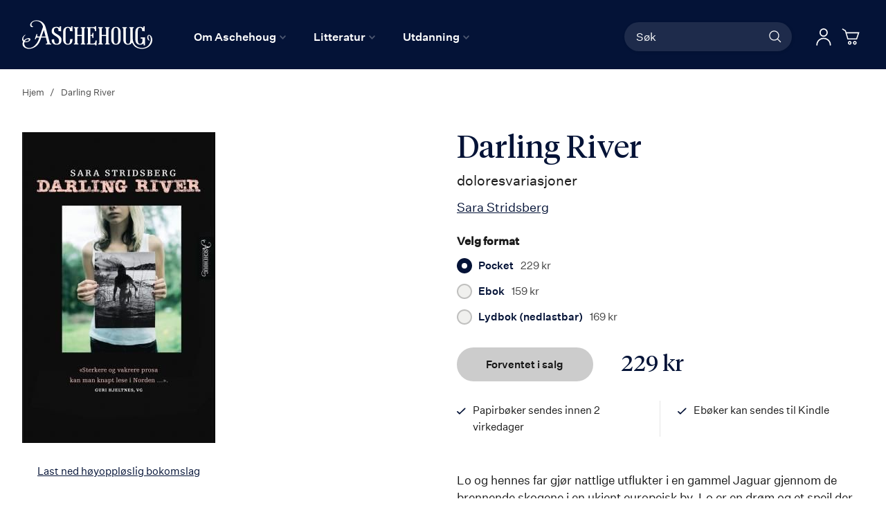

--- FILE ---
content_type: text/html; charset=UTF-8
request_url: https://aschehoug.no/darling-river
body_size: 31901
content:
<!doctype html>
<html lang="nb">
    <head prefix="og: http://ogp.me/ns# fb: http://ogp.me/ns/fb# product: http://ogp.me/ns/product#">
        <script>
    var BASE_URL = 'https\u003A\u002F\u002Faschehoug.no\u002F';
    var require = {
        'baseUrl': 'https\u003A\u002F\u002Faschehoug.no\u002Fstatic\u002Fversion1764687929\u002Ffrontend\u002FConvert\u002Fugla\u002Fnb_NO'
    };</script>        <meta charset="utf-8"/>
<meta name="title" content="Darling River"/>
<meta name="description" content="Lo og hennes far gjør nattlige utflukter i en gammel Jaguar gjennom de brennende skogene i en ukjent europeisk by. Lo er en drøm og et speil der også andre skjebner kan skimtes. Dolores Haze er på ferd ut av Vladimir Nabokovs Lolita-roman mot barselsengen"/>
<meta name="keywords" content="Aschehoug Forlag"/>
<meta name="robots" content="INDEX,FOLLOW"/>
<meta name="viewport" content="width=device-width, initial-scale=1"/>
<meta name="format-detection" content="telephone=no"/>
<title>Darling River</title>
<link  rel="stylesheet" type="text/css"  media="all" href="https://aschehoug.no/static/version1764687929/frontend/Convert/ugla/nb_NO/css/styles.css" />
<link  rel="stylesheet" type="text/css"  media="all" href="https://aschehoug.no/static/version1764687929/frontend/Convert/ugla/nb_NO/Amasty_ShopbyBase/css/swiper.min.css" />
<link  rel="stylesheet" type="text/css"  media="all" href="https://aschehoug.no/static/version1764687929/frontend/Convert/ugla/nb_NO/Clerk_Clerk/css/powerstep.css" />
<link  rel="stylesheet" type="text/css"  media="all" href="https://aschehoug.no/static/version1764687929/frontend/Convert/ugla/nb_NO/Convert_PimcoreBlocks/lib/aos/aos.css" />
<link  rel="stylesheet" type="text/css"  media="all" href="https://aschehoug.no/static/version1764687929/frontend/Convert/ugla/nb_NO/Amasty_BannersLite/css/style.css" />
<link  rel="stylesheet" type="text/css"  media="all" href="https://aschehoug.no/static/version1764687929/frontend/Convert/ugla/nb_NO/Algolia_AlgoliaSearch/internals/algolia-reset.css" />
<link  rel="stylesheet" type="text/css"  media="all" href="https://aschehoug.no/static/version1764687929/frontend/Convert/ugla/nb_NO/Algolia_AlgoliaSearch/internals/instantsearch.v3.css" />
<link  rel="stylesheet" type="text/css"  media="all" href="https://aschehoug.no/static/version1764687929/frontend/Convert/ugla/nb_NO/RedChamps_ModalBox/css/modal.css" />
<link  rel="stylesheet" type="text/css"  media="all" href="https://aschehoug.no/static/version1764687929/frontend/Convert/ugla/nb_NO/RedChamps_ShareCart/css/styles.css" />
<link  rel="stylesheet" type="text/css"  media="all" href="https://aschehoug.no/static/version1764687929/frontend/Convert/ugla/nb_NO/Amasty_ShopbyBase/css/source/mkcss/amshopby-base.css" />
<link  rel="stylesheet" type="text/css"  media="all" href="https://aschehoug.no/static/version1764687929/frontend/Convert/ugla/nb_NO/Amasty_Shopby/css/source/mkcss/amshopby.css" />
<link  rel="stylesheet" type="text/css"  media="all" href="https://aschehoug.no/static/version1764687929/frontend/Convert/ugla/nb_NO/Amasty_ShopbyBrand/css/source/mkcss/ambrands.css" />
<link  rel="stylesheet" type="text/css"  media="all" href="https://aschehoug.no/static/version1764687929/frontend/Convert/ugla/nb_NO/Amasty_GdprCookie/css/source/mkcss/amgdprcookie.min.css" />
<link  rel="stylesheet" type="text/css"  rel="stylesheet" type="text/css" href="https://widget.postenlabs.no/assets/PostenWidget.css" />
<script  type="text/javascript"  src="https://aschehoug.no/static/version1764687929/frontend/Convert/ugla/nb_NO/requirejs/require.js"></script>
<script  type="text/javascript"  src="https://aschehoug.no/static/version1764687929/frontend/Convert/ugla/nb_NO/mage/requirejs/mixins.js"></script>
<script  type="text/javascript"  src="https://aschehoug.no/static/version1764687929/frontend/Convert/ugla/nb_NO/requirejs-config.js"></script>
<script  type="text/javascript"  src="https://aschehoug.no/static/version1764687929/frontend/Convert/ugla/nb_NO/js/modernizr-custom.js"></script>
<script  type="text/javascript"  src="https://aschehoug.no/static/version1764687929/frontend/Convert/ugla/nb_NO/Algolia_AlgoliaSearch/internals/common.js"></script>
<script  type="text/javascript"  src="https://aschehoug.no/static/version1764687929/frontend/Convert/ugla/nb_NO/Algolia_AlgoliaSearch/autocomplete.js"></script>
<script  type="text/javascript"  src="https://aschehoug.no/static/version1764687929/frontend/Convert/ugla/nb_NO/Algolia_AlgoliaSearch/insights.js"></script>
<script  type="text/javascript"  src="https://aschehoug.no/static/version1764687929/frontend/Convert/ugla/nb_NO/Convert_AlgoliaSearchAmastyLabels/internals/common.js"></script>
<script  type="text/javascript"  src="https://aschehoug.no/static/version1764687929/frontend/Convert/ugla/nb_NO/Convert_AlgoliaSearchSwatches/internals/common.js"></script>
<script  type="text/javascript"  src="https://aschehoug.no/static/version1764687929/frontend/Convert/ugla/nb_NO/Convert_AlgoliaSearchFormatPrice/internals/common.js"></script>
<script  type="text/javascript"  src="https://aschehoug.no/static/version1764687929/frontend/Convert/ugla/nb_NO/Convert_AuthorAlgolia/internals/common.js"></script>
<script  type="text/javascript"  src="https://aschehoug.no/static/version1764687929/frontend/Convert/ugla/nb_NO/Convert_AlgoliaSearchBrand/internals/common.js"></script>
<script  type="text/javascript"  src="https://aschehoug.no/static/version1764687929/frontend/Convert/ugla/nb_NO/Convert_AlgoliaSearchProducts/internals/common.js"></script>
<script  type="text/javascript"  src="https://aschehoug.no/static/version1764687929/frontend/Convert/ugla/nb_NO/Algolia_AlgoliaSearch/js/internals/common.js"></script>
<script  type="text/javascript"  src="https://aschehoug.no/static/version1764687929/frontend/Convert/ugla/nb_NO/RedChamps_ShareCart/js/cart-share.js"></script>
<link  rel="stylesheet" href="//vjs.zencdn.net/7.1.0/video-js.css" />
<link  rel="icon" type="image/x-icon" href="https://aschehoug.no/media/favicon/stores/2/Ugla_svart_rgb_2021_1.png" />
<link  rel="shortcut icon" type="image/x-icon" href="https://aschehoug.no/media/favicon/stores/2/Ugla_svart_rgb_2021_1.png" />
<link  rel="canonical" href="https://aschehoug.no/darling-river" />
<script type="text/javascript">
!function(){var e=window.rudderanalytics=window.rudderanalytics||[];e.methods=["load","page","track","identify","alias","group","ready","reset","getAnonymousId","setAnonymousId","getUserId","getUserTraits","getGroupId","getGroupTraits","startSession","endSession"],e.factory=function(t){return function(){e.push([t].concat(Array.prototype.slice.call(arguments)))}};for(var t=0;t<e.methods.length;t++){var r=e.methods[t];e[r]=e.factory(r)}e.loadJS=function(e,t){var r=document.createElement("script");r.type="text/javascript",r.async=!0,r.src="https://cdn.rudderlabs.com/v1.1/rudder-analytics.min.js";var a=document.getElementsByTagName("script")[0];a.parentNode.insertBefore(r,a)},e.loadJS(),
e.load("2Rp8OFVrrWquFa3juksMOypvFcs","https://aschehougokk.dataplane.rudderstack.com"),
e.page()}();
</script>





<meta name= "facebook-domain-verification" content="ub7nlf9xi84z7e3a2qy3kxygiqbsaj">
<meta name="google-site-verification" content="MV_RiLFnsJCTzpwkYKWGdXQwLYp0qaX30W9Mvfnq8f8" />            <script type="text/x-magento-init">
        {
            "*": {
                "Magento_PageCache/js/form-key-provider": {}
            }
        }
    </script>
            <!-- GOOGLE TAG MANAGER -->
            <script type="text/x-magento-init">
            {
                "*": {
                    "Magento_GoogleTagManager/js/google-tag-manager": {
                        "isCookieRestrictionModeEnabled": 0,
                        "currentWebsite": 1,
                        "cookieName": "user_allowed_save_cookie",
                        "gtmAccountId": "GTM\u002DPTJRF59",
                        "storeCurrencyCode": "NOK",
                        "ordersData": []                    }
                }
            }
            </script>
            <!-- END GOOGLE TAG MANAGER -->
            <script>
    window.clerkConfig = {"action":"https:\/\/aschehoug.no\/checkout\/cart\/add\/","formKey":"jFU2y5KR9xUhdtnZ"};
    ['afterCall','beforeRender','afterRender','onError'].forEach(function(callbackName){
        if (typeof window['clerk.' + callbackName] !== "function") {
            window['clerk.' + callbackName] = function (data) {}
        }
    });
</script>
<script>
    window.convertCustomMenu = {"isMenuOpenOnClick":true};
</script><script>
    define('VimeoPlayer', ['vimeoAPI'], function (VimeoPlayer) {
    	if (window.Vimeo === undefined) {
    		window.Vimeo = {
    			Player: VimeoPlayer
    		}
    	}
    });
</script>
<!--
/*
 * @author Convert Team
 * @copyright Copyright (c) Convert (https://www.convert.no/)
 */
-->

<script>
    requirejs([
            'https://cdn-cookieyes.com/client_data/48987c2d8eaebab1fed2a6d5/script.js',
        ], function (vimeoCDN) {
            console.log("connected -> { https://cdn-cookieyes.com/client_data/48987c2d8eaebab1fed2a6d5/script.js }")
        });
</script>
<script type="text&#x2F;javascript" src="https&#x3A;&#x2F;&#x2F;chimpstatic.com&#x2F;mcjs-connected&#x2F;js&#x2F;users&#x2F;6bfb1e5d5409f016134282b16&#x2F;0beef6b29f91e70812956301b.js" defer="defer">
</script><link rel="stylesheet" type="text/css" media="all" href="https://maxcdn.bootstrapcdn.com/font-awesome/latest/css/font-awesome.min.css"/>
<meta property="og:type" content="product" />
<meta property="og:title"
      content="Darling&#x20;River" />
<meta property="og:image"
      content="https://aschehoug.no/media/catalog/product/cache/cd72e2ced36c454f110a3b02bab3239b/9/7/9788203218064_os_37ac68159705c93ddd5bda397e4501b6.jpg" />
<meta property="og:description"
      content="" />
<meta property="og:url" content="https://aschehoug.no/darling-river" />
    <meta property="product:price:amount" content="229"/>
    <meta property="product:price:currency"
      content="NOK"/>
<script src="https://cdnjs.cloudflare.com/polyfill/v3/polyfill.min.js?features=default%2CArray.prototype.includes%2CPromise" crossorigin="anonymous"></script>
<script>
    
	window.algoliaConfig = {"instant":{"enabled":true,"selector":".page-container","isAddToCartEnabled":true,"addToCartParams":{"action":"https:\/\/aschehoug.no\/checkout\/cart\/add\/uenc\/aHR0cHM6Ly9hc2NoZWhvdWcubm8vZGFybGluZy1yaXZlcg%2C%2C\/","formKey":"jFU2y5KR9xUhdtnZ"},"infiniteScrollEnabled":false,"urlTrackedParameters":["query","attribute:*","index","page"],"isShowProductOptions":true,"swatchesData":{"language_code":{"attribute_id":"203","attribute_code":"language_code","attribute_label":"Spr\u00e5k","view_type":"visual","options":{"Bokm\u00e5l":{"swatch_id":"1","option_id":"13","store_id":"0","type":"3","value":null,"isTextSwatch":false,"isColorSwatch":false,"isImageSwatch":false},"Nynorsk":{"swatch_id":"2","option_id":"14","store_id":"0","type":"3","value":null,"isTextSwatch":false,"isColorSwatch":false,"isImageSwatch":false},"Engelsk":{"swatch_id":"3","option_id":"15","store_id":"0","type":"3","value":null,"isTextSwatch":false,"isColorSwatch":false,"isImageSwatch":false}}}},"sections":[{"name":"products","title":"B\u00f8ker","visibleHitsCount":"48","index_name":"asche_aschehoug_store_view_products"},{"name":"pages","title":"Artikler","visibleHitsCount":"48","index_name":"asche_aschehoug_store_view_pages"},{"name":"authors","title":"Forfattere","visibleHitsCount":"48","index_name":"asche_aschehoug_store_view_authors"}],"hasSections":true,"productSectionTitle":"B\u00f8ker","sectionsNoProducts":[{"name":"pages","title":"Artikler","visibleHitsCount":"48","index_name":"asche_aschehoug_store_view_pages"},{"name":"authors","title":"Forfattere","visibleHitsCount":"48","index_name":"asche_aschehoug_store_view_authors"}],"sectionsDisplayMode":"tabs","sectionsIsTabs":true},"autocomplete":{"enabled":false,"selector":".algolia-search-input","sections":[{"name":"pages","label":"Pages","hitsPerPage":"2"}],"nbOfProductsSuggestions":6,"nbOfCategoriesSuggestions":2,"nbOfQueriesSuggestions":0,"isDebugEnabled":false},"landingPage":{"query":"","configuration":"[]"},"extensionVersion":"3.2.0","applicationId":"6OU8SG3HKU","indexName":"asche_aschehoug_store_view","apiKey":"[base64]","attributeFilter":[],"facets":[{"attribute":"price","type":"slider","label":"Pris","searchable":"2","create_rule":"2"},{"attribute":"categories","type":"conjunctive","label":"Kategorier","searchable":"1","create_rule":"2"},{"attribute":"language_code","type":"conjunctive","label":"Spr\u00e5k","searchable":"1","create_rule":"2","swatches":{"attribute_id":"203","attribute_code":"language_code","attribute_label":"Spr\u00e5k","view_type":"images-labels","options":{"Bokm\u00e5l":{"swatch_id":"1","option_id":"13","store_id":"0","type":"3","value":null,"isTextSwatch":false,"isColorSwatch":false,"isImageSwatch":false},"Nynorsk":{"swatch_id":"2","option_id":"14","store_id":"0","type":"3","value":null,"isTextSwatch":false,"isColorSwatch":false,"isImageSwatch":false},"Engelsk":{"swatch_id":"3","option_id":"15","store_id":"0","type":"3","value":null,"isTextSwatch":false,"isColorSwatch":false,"isImageSwatch":false}}}},{"attribute":"authors_name","type":"disjunctive","label":"Forfatter","searchable":"1","create_rule":"2"},{"attribute":"subtitle","type":"conjunctive","label":"Subtitle","searchable":"1","create_rule":"2"}],"areCategoriesInFacets":true,"hitsPerPage":12,"sortingIndices":[{"attribute":"coming_for_sale","sort":"desc","sortLabel":"Nyeste f\u00f8rst","name":"asche_aschehoug_store_view_products_coming_for_sale_desc","label":"Nyeste f\u00f8rst","ranking":["desc(coming_for_sale)","typo","geo","words","filters","proximity","attribute","exact","custom"]}],"isSearchPage":false,"isCategoryPage":false,"isLandingPage":false,"removeBranding":false,"productId":null,"priceKey":".NOK.group_0","currencyCode":"NOK","currencySymbol":"kr","priceFormat":{"pattern":"%s\u00a0kr","precision":0,"requiredPrecision":0,"decimalSymbol":",","groupSymbol":"\u00a0","groupLength":3,"integerRequired":false},"maxValuesPerFacet":10,"autofocus":false,"request":{"query":"","refinementKey":"","refinementValue":"","categoryId":"","landingPageId":"","path":"","level":""},"showCatsNotIncludedInNavigation":true,"showSuggestionsOnNoResultsPage":true,"baseUrl":"https:\/\/aschehoug.no","popularQueries":["test","test\"\n                }\n            }\n        }\n    <\/script>\n<\/div>"],"useAdaptiveImage":false,"urls":{"logo":"https:\/\/aschehoug.no\/static\/version1764687929\/frontend\/Convert\/ugla\/nb_NO\/Algolia_AlgoliaSearch\/images\/search-by-algolia.svg"},"ccAnalytics":{"enabled":false,"ISSelector":".ais-hits--item a.result, .ais-infinite-hits--item a.result","conversionAnalyticsMode":null,"addToCartSelector":".action.primary.tocart","orderedProductIds":[]},"isPersonalizationEnabled":false,"personalization":{"enabled":false,"viewedEvents":{"viewProduct":{"eventName":"Viewed Product","enabled":false,"method":"viewedObjectIDs"}},"clickedEvents":{"productClicked":{"eventName":"Product Clicked","enabled":false,"selector":".ais-Hits-item a.result, .ais-InfiniteHits-item a.result","method":"clickedObjectIDs"},"productRecommended":{"eventName":"Recommended Product Clicked","enabled":false,"selector":".products-upsell .product-item","method":"clickedObjectIDs"}},"filterClicked":{"eventName":"Filter Clicked","enabled":false,"method":"clickedFilters"}},"analytics":{"enabled":true,"delay":"3000","triggerOnUiInteraction":"1","pushInitialSearch":"0"},"now":1768608000,"queue":{"isEnabled":true,"nbOfJobsToRun":25,"retryLimit":3,"nbOfElementsPerIndexingJob":300},"isPreventBackendRenderingEnabled":false,"areOutOfStockOptionsDisplayed":false,"translations":{"to":"til","or":"eller","go":"Go","popularQueries":"You can try one of the popular search queries","seeAll":"See all products","allDepartments":"All departments","seeIn":"See products in","orIn":"or in","noProducts":"Vi fant ingen treff i s\u00f8ket","noResults":"Ingen resultater","refine":"Filtrer","selectedFilters":"Valgte filtre","clearAll":"Fjern alle filtere","previousPage":"Forrige","nextPage":"Neste","searchFor":"Search for products","relevance":"Velg sortering","categories":"Kategorier","products":"Produkter","searchBy":"Search by","searchForFacetValuesPlaceholder":"S\u00f8k","showMore":"Vis flere","priceFormat":{"From":"Fra"},"sections":{"extraTitle":{"pages":"S\u00f8keresultater i innhold","products":"S\u00f8keresultater i produkter"},"showMoreSection":{"pages":"Vis alle resultater i innhold","showLess":"Vis mindre"}}},"author":{"abbr":{"translator":"ov.","editor":"red.","chief_editor":"red.","illustrator":"ill.","reader":"reader","photographer":"photographer"}},"convert_verk":{"enabled":false},"autofocusSelector":"form:not(#search_mini_form) input[type!=hidden]:first","autofocusNotSelector":"footer input","brand":{"enabled":false}};
</script>
<script>
    requirejs([
        'underscore',
        'algolia.swatchRenderer'
    ],function(
        _,
        swatchRenderer
    ) {
        algolia.registerHook("beforeWidgetInitialization", function(allWidgetConfiguration, algoliaBundle) {
            if (allWidgetConfiguration.refinementList) {
                var facetSettings = window.algoliaConfig.facets;
                algoliaBundle.$.each(allWidgetConfiguration.refinementList, function(key, config) {
                    var filterConfig = _.find(facetSettings, {
                        'attribute': config.attribute
                    });

                    if (filterConfig && filterConfig.swatches !== undefined) {
                        allWidgetConfiguration.refinementList[key] = swatchRenderer(config, filterConfig);
                    }
                });
            }

            return allWidgetConfiguration;
        });
    });
</script><script>
    requirejs([
        'jquery',
        'algoliaBundle',
    ], function($, algoliaBundle) {
        algolia.registerHook("beforeWidgetInitialization", function(allWidgetConfiguration) {
            if (algoliaConfig.autofocus) {
                var instant_selector = !algoliaConfig.autocomplete.enabled ? algoliaConfig.autocomplete.selector : "#instant-search-bar";
                var input = $(instant_selector)[0];
                setTimeout(function() {
                    $(input).focus();
                }, 100);
            }
            return allWidgetConfiguration;
        });
    });
</script><!--
/*
 * @author Convert Team
 * @copyright Copyright (c) Convert (https://www.convert.no/)
 */
-->
<script>
    requirejs([
        'algoliaBundle',
        'algoliaSectionWidget',
        'algoliaSectionTabsWidget',
        'algoliaSectionPagination',
        'mage/translate'
    ], function (algoliaBundle, sectionWiget, sectionTabsWidget, pagination, $t) {
        var oldWidgetInitialization,
            translations = window.algoliaConfig.translations.sections,
            $ = algoliaBundle.$;

        if (typeof algoliaHookBeforeWidgetInitialization === 'function') {
            oldWidgetInitialization = algoliaHookBeforeWidgetInitialization;
        }

        algoliaHookBeforeWidgetInitialization = function (allWidgetConfiguration) {
            if (typeof oldWidgetInitialization == 'function') {
                allWidgetConfiguration = oldWidgetInitialization(allWidgetConfiguration);
            }

            //Sections
            if (window.algoliaConfig.instant.hasSections) {
                var sectionConfig = {};

                $.each(window.algoliaConfig.instant.sections, function (key, section) {
                    var $emptyTemplateContainer = $('#instant-' + section.name + '-empty-template');
                    sectionConfig[section.name] = {
                        config: section,
                        container: '#instant-search-' + section.name + '-container',
                        headerContainer: '#section-' + section.name + '-header',
                        indexName: section.index_name,
                        templates: {
                            header: $('#instant-section-header-template').html(),
                            item: $('#instant-' + section.name + '-hit-template').html(),
                            empty: $emptyTemplateContainer.length ? $emptyTemplateContainer.html() : undefined,
                            showMore: {
                                active: '<span class="text">' + translations.showMoreSection[section.name] + '</span> <span class="count">({{moreCnt}})</span>',
                                inactive: '<span class="text">' + translations.showMoreSection.showLess + '</span>'
                            }
                        },
                        // TODO: extract cms-page specific rendering to mixin
                        showMore: section.visibleHitsCount
                    };

                    var sectionSearch = algoliaBundle.instantsearch({
                        indexName: section.index_name,
                        searchClient: algoliaBundle.algoliasearch(window.algoliaConfig.applicationId, window.algoliaConfig.apiKey),
                    });

                    sectionSearch.addWidgets([algoliaBundle.instantsearch.widgets.configure({
                        hitsPerPage: section.visibleHitsCount,
                    })]);

                    sectionSearch.addWidgets([algoliaBundle.instantsearch.widgets.hits({
                        container: '#instant-search-' + section.name + '-container',
                    })]);

                    if (algoliaPaginationConfig.enablePagination && algoliaPaginationConfig.enablePagination.indexOf(section.name) !== -1) {
                        var paginationConf = algoliaBundle.$.extend({}, allWidgetConfiguration.pagination, {
                            container: '#instant-search-' + section.name + '-pagination-container',
                            transformData: pagination.transformData,
                            padding: Math.floor(algoliaPaginationConfig.frame / 2),
                            pageSize: section.visibleHitsCount,
                            labels: {
                                previous: $t('Previous'),
                                next: $t('Next')
                            }
                        });
                        var customPagination = algoliaBundle.instantsearch.connectors.connectPagination(pagination.paginationRenderFn);
                        sectionSearch.addWidgets([customPagination(paginationConf)]);
                    }

                    sectionConfig[section.name].search = sectionSearch;
                    if (allWidgetConfiguration.index === undefined) {
                        allWidgetConfiguration.index = [];
                    }
                });

                if (window.algoliaConfig.instant.sectionsIsTabs) {
                    allWidgetConfiguration.custom.push(
                        sectionTabsWidget({
                            sections: window.algoliaConfig.instant.sections,
                            sectionConfig: sectionConfig,
                            stats: {
                                container: '#algolia-products-stats',
                                templates: {
                                    body: $('#instant-section-stats-template').html()
                                }
                            }
                        })
                    );
                    if (algoliaPaginationConfig.enablePagination && algoliaPaginationConfig.enablePagination.indexOf('products') === -1) {
                        delete allWidgetConfiguration.pagination;
                    }
                } else {
                    // stacked sections
                    $.each(window.algoliaConfig.instant.sectionsNoProducts, function (key, section) {
                        allWidgetConfiguration.custom.push(
                            sectionWiget(sectionConfig[section.name])
                        );
                    });
                }
            }

            return allWidgetConfiguration;
        }
    });
</script>
<script type="text/x-magento-init">
{
    "*": {
        "Convert_CollectionAlgolia/js/configuration": {}
    }
}
</script>
<script>
    requirejs([
        'jquery',
        'mage/utils/wrapper',
        'algoliaBundle',
        'jquery.tinyEqualizer'
    ], function($, wrapper, algoliaBundle) {
        var isNewAPI = (typeof algolia !== 'undefined' &&
                        typeof algolia.registerHook === 'function'),
            beforeWidgetInitialization,
            beforeInstantsearchInit,
            afterInstantsearchInit;

        function handleInputCrossAutocomplete(input) {
            if (input.val().length > 0) {
                input.closest('#algolia-searchbox').find('.clear-query-autocomplete').show();
                input.closest('#algolia-searchbox').find('.magnifying-glass').hide();
            }
            else {
                input.closest('#algolia-searchbox').find('.clear-query-autocomplete').hide();
                input.closest('#algolia-searchbox').find('.magnifying-glass').show();
            }
        }

        beforeWidgetInitialization = function(allWidgetConfiguration) {
            if (!algoliaConfig.autocomplete.enabled && $.isPlainObject(allWidgetConfiguration.searchBox)) {
                allWidgetConfiguration.searchBox = $.extend(
                    allWidgetConfiguration.searchBox, {
                        reset: false,
                        magnifier: false
                    }
                );
            }

            if ($.isArray(allWidgetConfiguration.rangeSlider)) {
                $.each(allWidgetConfiguration.rangeSlider, function (i, rangeSlider) {
                    if ($.isPlainObject(rangeSlider) && !$.isPlainObject(rangeSlider.pips)) {
                        allWidgetConfiguration.rangeSlider[i].pips = true;
                    }
                });
            }

            return allWidgetConfiguration;
        };

        beforeInstantsearchInit = function(instantsearchOptions) {
            var lastQuery = '';
            if (typeof instantsearchOptions.searchFunction === 'function') {
                instantsearchOptions.searchFunction = wrapper.wrap(instantsearchOptions.searchFunction, function (originalAction, helper) {
                    $(document).trigger("algolia.search", helper);
                    originalAction(helper);
                    if (helper.state.query !== '') {
                        lastQuery = helper.state.query;
                        if (window.SgyIAS !== undefined) {
                           window.SgyIAS.inited = false;
                           window.SgyIAS.destroy ? window.SgyIAS.destroy() : window.ias.destroy();
                        }
                    }
                    if (helper.state.query === '' && !algoliaConfig.isSearchPage) {
                        setTimeout(function () {
                            $.tinyEqualizer.reflow();
                            if (lastQuery !== '' && window.SgyIAS !== undefined && !window.SgyIAS.inited) {
                                window.SgyIAS.inited = true;
                                window.SgyIAS.init();
                            }
                        }, 500);
                    }
                });
            }
            return instantsearchOptions;
        };

        afterInstantsearchStart = function(search) {
            search.on('render', function () {
                setTimeout(function(){
                    $.tinyEqualizer.reflow();
                }, 500);

                if (algoliaConfig.autofocus === false && search.helper.state.query.length === 0 &&  $('input:focus').length === 0) {
                    setTimeout(function() {
                        $('input[autofocus]').focus();
                    }, 100);
                }
            });

            if (!algoliaConfig.autocomplete.enabled) {
                $(document).on('input', algoliaConfig.autocomplete.selector, function () {
                    handleInputCrossAutocomplete($(this));
                });

                if (search.helper.state.query.length !== 0) {
                    handleInputCrossAutocomplete($(algoliaConfig.autocomplete.selector))
                }
            }

            return search;
        };

        if (isNewAPI) {
            algolia.registerHook("beforeWidgetInitialization", beforeWidgetInitialization);

            algolia.registerHook("beforeInstantsearchInit", beforeInstantsearchInit);
            algolia.registerHook("afterInstantsearchStart", afterInstantsearchStart);
        } else {
            var oldWidgetInitialization,
                oldAlgoliaHookBeforeInstantsearchInit,
                oldAlgoliaHookAfterInstantsearchStart;

            if (typeof algoliaHookBeforeInstantsearchInit === 'function') {
                oldAlgoliaHookBeforeInstantsearchInit = algoliaHookBeforeInstantsearchInit;
            }

            if (typeof algoliaHookAfterInstantsearchStart === 'function') {
                oldAlgoliaHookAfterInstantsearchStart = algoliaHookAfterInstantsearchStart;
            }

            if (typeof algoliaHookBeforeWidgetInitialization === 'function') {
                oldWidgetInitialization = algoliaHookBeforeWidgetInitialization;
            }

            algoliaHookBeforeWidgetInitialization = function(allWidgetConfiguration) {
                if (typeof oldWidgetInitialization === 'function') {
                    allWidgetConfiguration = oldWidgetInitialization(allWidgetConfiguration);
                }

                return beforeWidgetInitialization(allWidgetConfiguration);
            };

            algoliaHookBeforeInstantsearchInit = function(instantsearchOptions) {
                if (typeof oldAlgoliaHookBeforeInstantsearchInit === 'function') {
                    instantsearchOptions = oldAlgoliaHookAfterInstantsearchStart(instantsearchOptions);
                }
                if (typeof beforeInstantsearchInit === 'function') {
                    instantsearchOptions = beforeInstantsearchInit(instantsearchOptions);
                }
                return instantsearchOptions;
            };

            algoliaHookAfterInstantsearchStart = function(search) {
                if (typeof oldAlgoliaHookAfterInstantsearchStart === 'function') {
                    search = oldAlgoliaHookAfterInstantsearchStart(search);
                }

                return afterInstantsearchStart(search);
            };
        }
    });
</script>
<script type="text/x-magento-init">
{
    "*": {
        "Algolia_AlgoliaSearch/instantsearch": {}
    }
}
</script>    </head>
    <body data-container="body"
          data-mage-init='{"loaderAjax": {}, "loader": { "icon": "https://aschehoug.no/static/version1764687929/frontend/Convert/ugla/nb_NO/images/loader-2.gif"}}'
        id="html-body" itemtype="http://schema.org/Product" itemscope="itemscope" class="is-not-sticky is-simple-product catalog-product-view product-darling-river page-layout-1column">
        
<script type="text/x-magento-init">
    {
        "*": {
            "Magento_PageBuilder/js/widget-initializer": {
                "config": {"[data-content-type=\"slider\"][data-appearance=\"default\"]":{"Magento_PageBuilder\/js\/content-type\/slider\/appearance\/default\/widget":false},"[data-content-type=\"map\"]":{"Magento_PageBuilder\/js\/content-type\/map\/appearance\/default\/widget":false},"[data-content-type=\"row\"]":{"Magento_PageBuilder\/js\/content-type\/row\/appearance\/default\/widget":false},"[data-content-type=\"tabs\"]":{"Magento_PageBuilder\/js\/content-type\/tabs\/appearance\/default\/widget":false},"[data-content-type=\"slide\"]":{"Magento_PageBuilder\/js\/content-type\/slide\/appearance\/default\/widget":{"buttonSelector":".pagebuilder-slide-button","showOverlay":"hover","dataRole":"slide"}},"[data-content-type=\"banner\"]":{"Magento_PageBuilder\/js\/content-type\/banner\/appearance\/default\/widget":{"buttonSelector":".pagebuilder-banner-button","showOverlay":"hover","dataRole":"banner"}},"[data-content-type=\"buttons\"]":{"Magento_PageBuilder\/js\/content-type\/buttons\/appearance\/inline\/widget":false},"[data-content-type=\"products\"][data-appearance=\"carousel\"]":{"Magento_PageBuilder\/js\/content-type\/products\/appearance\/carousel\/widget":false}},
                "breakpoints": {"desktop":{"label":"Desktop","stage":true,"default":true,"class":"desktop-switcher","icon":"Magento_PageBuilder::css\/images\/switcher\/switcher-desktop.svg","conditions":{"min-width":"1024px"},"options":{"products":{"default":{"slidesToShow":"5"}}}},"tablet":{"conditions":{"max-width":"1024px","min-width":"768px"},"options":{"products":{"default":{"slidesToShow":"4"},"continuous":{"slidesToShow":"3"}}}},"mobile":{"label":"Mobile","stage":true,"class":"mobile-switcher","icon":"Magento_PageBuilder::css\/images\/switcher\/switcher-mobile.svg","media":"only screen and (max-width: 768px)","conditions":{"max-width":"768px","min-width":"640px"},"options":{"products":{"default":{"slidesToShow":"3"}}}},"mobile-small":{"conditions":{"max-width":"640px"},"options":{"products":{"default":{"slidesToShow":"2"},"continuous":{"slidesToShow":"1"}}}}}            }
        }
    }
</script>

<div class="cookie-status-message" id="cookie-status">
    The store will not work correctly in the case when cookies are disabled.</div>
<script type="text/x-magento-init">
    {
        "*": {
            "cookieStatus": {}
        }
    }
</script>

<script type="text/x-magento-init">
    {
        "*": {
            "mage/cookies": {
                "expires": null,
                "path": "\u002F",
                "domain": "",
                "secure": false,
                "lifetime": "3600"
            }
        }
    }
</script>
    <noscript>
        <div class="message global noscript">
            <div class="content">
                <p>
                    <strong>JavaScript seems to be disabled in your browser.</strong>
                    <span>
                        For the best experience on our site, be sure to turn on Javascript in your browser.                    </span>
                </p>
            </div>
        </div>
    </noscript>
<script>    require.config({
        map: {
            '*': {
                wysiwygAdapter: 'mage/adminhtml/wysiwyg/tiny_mce/tinymce4Adapter'
            }
        }
    });</script><!-- ko scope: 'company' -->
<div class="message company-warning _hidden" data-bind="css: { _hidden: !isCompanyBlocked() }">
<span>
<!-- ko i18n: 'Your company account is blocked and you cannot place orders. If you have questions, please contact your company administrator.' --><!-- /ko -->
</span>
</div>
<!-- /ko -->
<script type="text/x-magento-init">
    {
        "*": {
            "Magento_Ui/js/core/app": {
                "components": {
                    "company": {
                        "component": "Magento_Company/js/view/company",
                        "logoutUrl": "https://aschehoug.no/customer/account/logout/"
                    }
                }
            }
        }
    }
</script>

<script>
    window.cookiesConfig = window.cookiesConfig || {};
    window.cookiesConfig.secure = true;
</script>    <!-- GOOGLE TAG MANAGER -->
    <noscript>
        <iframe src="https://www.googletagmanager.com/ns.html?id=GTM-PTJRF59"
                height="0" width="0" style="display:none;visibility:hidden"></iframe>
    </noscript>
    <!-- END GOOGLE TAG MANAGER -->

<script type="text/x-magento-init">
    {
        "*": {
            "Magento_GoogleTagManager/js/google-tag-manager-cart": {
                "blockNames": ["category.products.list","product.info.upsell","catalog.product.related","checkout.cart.crosssell","search_result_list"],
                "cookieAddToCart": "add_to_cart",
                "cookieRemoveFromCart": "remove_from_cart"
            }
        }
    }
</script>
<script>
    require.config({
        paths: {
            googleMaps: 'https\u003A\u002F\u002Fmaps.googleapis.com\u002Fmaps\u002Fapi\u002Fjs\u003Fv\u003D3\u0026key\u003D'
        },
        config: {
            'Magento_PageBuilder/js/utils/map': {
                style: ''
            },
            'Magento_PageBuilder/js/content-type/map/preview': {
                apiKey: '',
                apiKeyErrorMessage: 'You\u0020must\u0020provide\u0020a\u0020valid\u0020\u003Ca\u0020href\u003D\u0027https\u003A\u002F\u002Faschehoug.no\u002Fadminhtml\u002Fsystem_config\u002Fedit\u002Fsection\u002Fcms\u002F\u0023cms_pagebuilder\u0027\u0020target\u003D\u0027_blank\u0027\u003EGoogle\u0020Maps\u0020API\u0020key\u003C\u002Fa\u003E\u0020to\u0020use\u0020a\u0020map.'
            },
            'Magento_PageBuilder/js/form/element/map': {
                apiKey: '',
                apiKeyErrorMessage: 'You\u0020must\u0020provide\u0020a\u0020valid\u0020\u003Ca\u0020href\u003D\u0027https\u003A\u002F\u002Faschehoug.no\u002Fadminhtml\u002Fsystem_config\u002Fedit\u002Fsection\u002Fcms\u002F\u0023cms_pagebuilder\u0027\u0020target\u003D\u0027_blank\u0027\u003EGoogle\u0020Maps\u0020API\u0020key\u003C\u002Fa\u003E\u0020to\u0020use\u0020a\u0020map.'
            },
        }
    });
</script>

<script>
    require.config({
        shim: {
            'Magento_PageBuilder/js/utils/map': {
                deps: ['googleMaps']
            }
        }
    });
</script>
<div class="widget block block-static-block">
    </div>
<div class="off-canvas-wrapper">
    <div class="off-canvas-wrapper-inner" data-off-canvas-wrapper>

        <div class="off-canvas-content" data-off-canvas-content>
            <!-- Page content -->
            <div class="page-wrapper"><header class="page-header"><div class="header content">
<a href="#maincontent" class="skipLink" tabindex="1">Til hovedinnhold</a>

<div class="sticky-mm hide-for-large" tabindex="-1">
    <nav class="tab-bar">
        <section class="left-side">
            <button class="nav-toggle" data-toggle="off-сanvas-left" title="Toggle Nav"><span>Toggle Nav</span></button>
        </section>

        <section class="middle-side">
            <a class="logo" tabindex="2" href="https://aschehoug.no/" title="Aschehoug logo">
    <img src="https://aschehoug.no/static/version1764687929/frontend/Convert/ugla/nb_NO/images/logo.svg"
         alt="Aschehoug logo"
                      />
</a>
        </section>

        <section class="right-side">
            <div class="link authorization-link loggedout" data-label="eller">
    <a title="Logg inn" href="https://aschehoug.no/customer/account/login/referer/aHR0cHM6Ly9hc2NoZWhvdWcubm8vZGFybGluZy1yaXZlcg%2C%2C/">
        Logg inn    </a>
</div>            
<div class="minicart minicart-wrapper">
    <a class="action showcart" href="https://aschehoug.no/checkout/cart/"
       data-bind="scope: 'minicart_content'; " title="Handlekurv">
        <!-- ko wrapperCss: { 'has-item' : !!getCartParam('summary_count') } --><!-- /ko -->
        <span class="text">Handlekurv</span>
        <span class="counter qty empty"
              data-bind="css: { empty: !!getCartParam('summary_count') == false }, blockLoader: isLoading">
            <span class="counter-number"><!-- ko text: getCartParam('summary_count') --><!-- /ko --></span>
        </span>
    </a>
</div>
            <button class="mobile-search-icon" title="Søk"><span>Søk</span></button>
        </section>
    </nav>
</div>

<div class="header-row-custom show-for-large">
    <div class="sticky-header-row">
        <a class="logo" tabindex="2" href="https://aschehoug.no/" title="Aschehoug logo">
    <img src="https://aschehoug.no/static/version1764687929/frontend/Convert/ugla/nb_NO/images/logo.svg"
         alt="Aschehoug logo"
                      />
</a>

        <div class="nav-search-wrapper">
                                    
            <div class="top-nav-wrapper">
                <div class="top-nav-search-sticky-row">
                        <div class="sections nav-sections">
                <div class="section-items nav-sections-items"
             data-mage-init='{"tabs":{"openedState":"active"}}'>
                                            <div class="section-item-title nav-sections-item-title"
                     data-role="collapsible">
                    <a class="nav-sections-item-switch"
                       data-toggle="switch" href="#store.menu">
                        Meny                    </a>
                </div>
                <div class="section-item-content nav-sections-item-content"
                     id="store.menu"
                     data-role="content">
                    
<nav class="navigation" data-action="navigation">
    <ul data-mage-init='{"menu":{"expanded":true, "position":{"my":"left top","at":"left bottom"}}}'>
        <li  class="level0 nav-1 first level-top menu-item-home"><a href="https://aschehoug.no/"  class="level-top"  ><span class="icon-text"><span>Hjem</span></span></a></li><li  class="level0 nav-2 category-item level-top parent"><a href="https://aschehoug.no/omaschehoug"  class="level-top"  ><span class="icon-text"><span>Om Aschehoug</span></span></a><ul class="level0 submenu"><li  class="level1 nav-2-1 first category-all"><a href="https://aschehoug.no/omaschehoug"  ><span class="icon-text"><span>Se alle Om Aschehoug</span></span></a></li><li  class="level1 nav-2-2 category-item"><a href="https://aschehoug.no/om-aschehoug/om-aschehoug-forlag"  ><span class="icon-text"><span>Om Aschehoug</span></span></a></li><li  class="level1 nav-2-3 category-item"><a href="https://historien.aschehoug.no/"  ><span class="icon-text"><span>Vår historie</span></span></a></li><li  class="level1 nav-2-4 category-item"><a href="https://aschehoug.no/om-aschehoug/priser-og-legater"  ><span class="icon-text"><span>Priser og legater</span></span></a></li><li  class="level1 nav-2-5 category-item last"><a href="https://www.mynewsdesk.com/no/aschehoug"  ><span class="icon-text"><span>Presse</span></span></a></li></ul></li><li  class="level0 nav-3 category-item level-top parent"><a href="https://aschehoug.no/litteratur"  class="level-top"  ><span class="icon-text"><span>Litteratur</span></span></a><ul class="level0 submenu"><li  class="level1 nav-3-1 first category-all"><a href="https://aschehoug.no/litteratur"  ><span class="icon-text"><span>Se alle Litteratur</span></span></a></li><li  class="level1 nav-3-2 category-item"><a href="https://aschehoug.no/litteratur/arets-debutanter"  ><span class="icon-text"><span>Årets debutanter</span></span></a></li><li  class="level1 nav-3-3 category-item"><a href="https://aschehoug.no/varens-nye-boker-2026"  ><span class="icon-text"><span>Vårens nye bøker</span></span></a></li><li  class="level1 nav-3-4 category-item"><a href="https://aschehoug.no/skjonnlitteratur"  ><span class="icon-text"><span>Skjønnlitteratur</span></span></a></li><li  class="level1 nav-3-5 category-item"><a href="https://aschehoug.no/krim"  ><span class="icon-text"><span>Krim</span></span></a></li><li  class="level1 nav-3-6 category-item"><a href="https://aschehoug.no/sakprosa"  ><span class="icon-text"><span>Sakprosa</span></span></a></li><li  class="level1 nav-3-7 category-item"><a href="https://aschehoug.no/barneboker?cat=132"  ><span class="icon-text"><span>Barnebøker</span></span></a></li><li  class="level1 nav-3-8 category-item"><a href="https://aschehoug.no/tidsskrifter"  ><span class="icon-text"><span>Tidsskrifter</span></span></a></li><li  class="level1 nav-3-9 category-item is-featured"><a href="https://aschehoug.no/litteratur/bokmagasin"  ><span class="icon-text"><span>Bokmagasin</span></span></a></li><li  class="level1 nav-3-10 category-item is-featured"><a href="https://aschehoug.no/forfattere/vaare-forfattere"  ><span class="icon-text"><span>Forfattere</span></span></a></li><li  class="level1 nav-3-11 category-item last"><a href="https://aschehoug.no//om-aschehoug/send-inn-manus"  ><span class="icon-text"><span>Send inn manus</span></span></a></li></ul></li><li  class="level0 nav-4 category-item last level-top parent"><a href="https://aschehoug.no/undervisning"  class="level-top"  ><span class="icon-text"><span>Utdanning</span></span></a><ul class="level0 submenu"><li  class="level1 nav-4-1 first category-all"><a href="https://aschehoug.no/undervisning"  ><span class="icon-text"><span>Se alle Utdanning</span></span></a></li><li  class="level1 nav-4-2 category-item"><a href="https://skole.aschehoug.no/"  ><span class="icon-text"><span>Aschehoug Skole</span></span></a></li><li  class="level1 nav-4-3 category-item last"><a href="https://www.universitetsforlaget.no/"  ><span class="icon-text"><span>Universitetsforlaget</span></span></a></li></ul></li>            </ul>
    </nav>                </div>
                                            <div class="section-item-title nav-sections-item-title"
                     data-role="collapsible">
                    <a class="nav-sections-item-switch"
                       data-toggle="switch" href="#store.links">
                        Konto                    </a>
                </div>
                <div class="section-item-content nav-sections-item-content"
                     id="store.links"
                     data-role="content">
                    <!-- Account links -->                </div>
                    </div>
    </div>

                    <div class="top-search-grid-wrapper">
                        <div class="top-search-wrapper">
                            <span class="sticky-search">
                                <span class="action search"></span>
                            </span>
                            <div class="block block-search algolia-search-block">
    <div class="block block-title"><strong>Søk</strong></div>
    <div class="block block-content">
        <form id="search_mini_form"
              action="https://aschehoug.no/catalogsearch/result/"
              method="get">
            <div id="algolia-searchbox">
                <label for="search">Search:</label>

                <input id="search"
                       type="text"
                       name="q"
                       class="input-text algolia-search-input"
                       autocomplete="off"
                       spellcheck="false"
                       autocorrect="off"
                       autocapitalize="off"
                       placeholder="Søk"
                       />

                <span class="clear-cross clear-query-autocomplete"></span>
                <button id="algolia-glass"
                        class="magnifying-glass"
                        type="submit"
                        title="S&#xF8;k"
                        width="24"
                        height="24"></button>
            </div>
        </form>
    </div>
</div>
                            <div class="link authorization-link loggedout" data-label="eller">
    <a title="Logg inn" href="https://aschehoug.no/customer/account/login/referer/aHR0cHM6Ly9hc2NoZWhvdWcubm8vZGFybGluZy1yaXZlcg%2C%2C/">
        Logg inn    </a>
</div>                            
<div data-block="minicart" class="minicart-wrapper">
    <a class="action showcart" href="https://aschehoug.no/checkout/cart/"
       data-bind="scope: 'minicart_content'" title="Handlekurv">
        <!-- ko wrapperCss: { 'has-item' : !!getCartParam('summary_count') } --><!-- /ko -->
        <span class="text">Handlekurv</span>
        <span class="counter qty empty"
              data-bind="css: { empty: !!getCartParam('summary_count') == false }, blockLoader: isLoading">
            <span class="counter-number"><!-- ko text: getCartParam('summary_count') --><!-- /ko --></span>
            <span class="counter-label">
            <!-- ko if: getCartParam('summary_count') -->
                <!-- ko text: getCartParam('summary_count') --><!-- /ko -->
                <!-- ko i18n: 'items' --><!-- /ko -->
            <!-- /ko -->
            </span>
        </span>
    </a>
        <script>
        window.checkout = {"shoppingCartUrl":"https:\/\/aschehoug.no\/checkout\/cart\/","checkoutUrl":"https:\/\/aschehoug.no\/checkout\/","updateItemQtyUrl":"https:\/\/aschehoug.no\/checkout\/sidebar\/updateItemQty\/","removeItemUrl":"https:\/\/aschehoug.no\/checkout\/sidebar\/removeItem\/","imageTemplate":"Magento_Catalog\/product\/image_with_borders","baseUrl":"https:\/\/aschehoug.no\/","minicartMaxItemsVisible":5,"websiteId":"1","maxItemsToDisplay":10,"storeId":"2","storeGroupId":"1","customerLoginUrl":"https:\/\/aschehoug.no\/customer\/account\/login\/referer\/aHR0cHM6Ly9hc2NoZWhvdWcubm8vZGFybGluZy1yaXZlcg%2C%2C\/","isRedirectRequired":false,"autocomplete":"off","captcha":{"user_login":{"isCaseSensitive":false,"imageHeight":50,"imageSrc":"","refreshUrl":"https:\/\/aschehoug.no\/captcha\/refresh\/","isRequired":false,"timestamp":1768637827}}};
    </script>
    <script type="text/x-magento-init">
    {
        "[data-block='minicart']": {
            "Magento_Ui/js/core/app": {"components":{"minicart_content":{"children":{"subtotal.container":{"children":{"subtotal":{"children":{"subtotal.totals":{"config":{"display_cart_subtotal_incl_tax":1,"display_cart_subtotal_excl_tax":0,"template":"Magento_Tax\/checkout\/minicart\/subtotal\/totals"},"component":"Magento_Tax\/js\/view\/checkout\/minicart\/subtotal\/totals","children":{"subtotal.totals.msrp":{"component":"Magento_Msrp\/js\/view\/checkout\/minicart\/subtotal\/totals","config":{"displayArea":"minicart-subtotal-hidden","template":"Magento_Msrp\/checkout\/minicart\/subtotal\/totals"}}}}},"component":"uiComponent","config":{"template":"Magento_Checkout\/minicart\/subtotal"}}},"component":"uiComponent","config":{"displayArea":"subtotalContainer"}},"item.renderer":{"component":"Magento_Checkout\/js\/view\/cart-item-renderer","config":{"displayArea":"defaultRenderer","template":"Magento_Checkout\/minicart\/item\/default"},"children":{"item.image":{"component":"Magento_Catalog\/js\/view\/image","config":{"template":"Magento_Catalog\/product\/image","displayArea":"itemImage"}},"checkout.cart.item.price.sidebar":{"component":"uiComponent","config":{"template":"Magento_Checkout\/minicart\/item\/price","displayArea":"priceSidebar"}}}},"extra_info":{"component":"uiComponent","config":{"displayArea":"extraInfo"}},"promotion":{"component":"uiComponent","config":{"displayArea":"promotion"}}},"config":{"itemRenderer":{"default":"defaultRenderer","simple":"defaultRenderer","virtual":"defaultRenderer"},"template":"Magento_Checkout\/minicart\/content"},"component":"Magento_Checkout\/js\/view\/minicart"}},"types":[]}        },
        "*": {
            "Magento_Ui/js/block-loader": "https\u003A\u002F\u002Faschehoug.no\u002Fstatic\u002Fversion1764687929\u002Ffrontend\u002FConvert\u002Fugla\u002Fnb_NO\u002Fimages\u002Fripple.svg"
        }
    }
    </script>
</div>


                        </div>
                    </div>
                </div>
            </div>
        </div>
    </div>
</div>
</div></header><div class="mobile-search-wrapper"><div class="mobile-search-bar">
    <div id="mobile-menu-search">
    </div>
</div></div><div class="page-container"><div class="top-controls-wrapper"><div class="shipping-bar-wrapper">
    <div class="shipping-bar-breadcrumbs">
        <div class="breadcrumbs"></div>
<script type="text/x-magento-init">
    {
        ".breadcrumbs": {"breadcrumbs":{"categoryUrlSuffix":"","useCategoryPathInUrl":0,"product":"Darling River","menuContainer":"header [data-action=\"navigation\"] \u003E ul"}}    }
</script>    </div>
    <div class="shipping-bar-container">
        <div class="shipping-bar-container">
<div class="shipping-bar">
    <div data-bind="scope: 'shipping_bar'">
        <!-- ko if: shippingBar().data_loaded -->
            
                    <!-- /ko -->
    </div>

    <script type="text/x-magento-init">
    {
        "*": {
            "Magento_Ui/js/core/app": {
                "components": {
                    "shipping_bar": {
                        "component": "Convert_ShippingBar/js/shipping-bar"
                    }
                }
            }
        }
    }
    </script>
</div>
</div>    </div>
</div>
</div><div class="widget block block-static-block">
    </div>
<main id="maincontent" class="page-main"><div id="algolia-autocomplete-container"></div><a id="contentarea" tabindex="-1"></a>
<div class="page messages"><div data-placeholder="messages"></div>
<div data-bind="scope: 'messages'">
    <div data-bind="foreach: { data: cookieMessages, as: 'message' }" class="messages">
        <div data-bind="attr: {
            class: 'message-' + message.type + ' ' + message.type + ' message',
            'data-ui-id': 'message-' + message.type
        }">
            <div class="message-wrap">
                <div class="message-text" data-bind="html: message.text"></div>
                <em class="message-close"></em>
            </div>
        </div>
    </div>
    <div data-bind="foreach: { data: messages().messages, as: 'message' }" class="messages">
        <div data-bind="attr: {
            class: 'message-' + message.type + ' ' + message.type + ' message',
            'data-ui-id': 'message-' + message.type
        }">
            <div class="message-wrap">
                <div class="message-text" data-bind="html: message.text"></div>
                <em class="message-close"></em>
            </div>
        </div>
    </div>
</div>
<script type="text/x-magento-init">
    {
        "*": {
            "Magento_Ui/js/core/app": {
                "components": {
                        "messages": {
                            "component": "Magento_Theme/js/view/messages"
                        }
                    }
                }
            }
    }
</script>
</div><div class="columns"><div class="column main"><div class="widget block block-static-block">
    </div>
<div class="product-info-wrapper"><div class="product media"><a id="gallery-prev-area" tabindex="-1"></a>
<div class="action-skip-wrapper"><a class="action skip gallery-next-area"
   href="#gallery-next-area">
    <span>
        Skip to the end of the images gallery    </span>
</a>
</div><div class="product-downloadable-image"><div class="gallery-placeholder">
    <img src="https://aschehoug.no/media/catalog/product/cache/d1553489e51b9a70be60b3d458cd83ac/9/7/9788203218064_os_37ac68159705c93ddd5bda397e4501b6.jpg" alt="Darling&#x20;River"/>
</div>
    <div class="product-download-image">
        <a href="https://aschehoug.no/media/catalog/product/9/7/9788203218064_org_37ac68159705c93ddd5bda397e4501b6.jpg">
            Last ned høyoppløslig bokomslag        </a>
    </div>
</div><script type="text/x-magento-init">
    {
        "[data-gallery-role=gallery-placeholder]": {
            "Magento_ProductVideo/js/fotorama-add-video-events": {
                "videoData": [{"mediaType":"image","videoUrl":null,"isBase":true},{"mediaType":"image","videoUrl":null,"isBase":false}],
                "videoSettings": [{"playIfBase":"0","showRelated":"0","videoAutoRestart":"0"}],
                "optionsVideoData": []            }
        }
    }
</script>
<div class="action-skip-wrapper"><a class="action skip gallery-prev-area"
   href="#gallery-prev-area">
    <span>
        Skip to the beginning of the images gallery    </span>
</a>
</div><a id="gallery-next-area" tabindex="-1"></a>
</div><div class="product-info-main"><div class="product-info-center"><div class="page-title-wrapper&#x20;product">
    <h1 class="page-title"
                >
        <span class="base" data-ui-id="page-title-wrapper" itemprop="name">Darling River</span>    </h1>
    </div>


<div class="product attribute subtitle">
            <strong class="type"></strong>
    
    <!-- Modified description output-->
            <div class="value" itemprop="subtitle">doloresvariasjoner</div>
    </div>
    <ul class="authors-list">
                <li class="authors-item">
            <a href="https://aschehoug.no/Sara_Stridsberg">
                Sara Stridsberg</a>
        </li>
            </ul>
<div class="product-info-sidebar">    <div class="product-format-container">
        <h3 class="product-format-title">Velg format</h3>
        <div class="product-format-links">
                            <div class="radio product-format-item">
                    <input
                            type="radio"
                            value="9788203218064"
                            name="format_links"
                            onclick="document.location.href = 'https://aschehoug.no/darling-river'"
                            id="format-link9788203218064"
                                                    checked="checked"                                            >
                    <label for="format-link9788203218064">
                        Pocket<span
                                class="price-wrapper"><span class="price">229 kr</span></span>
                    </label>
                </div>
                            <div class="radio product-format-item">
                    <input
                            type="radio"
                            value="9788203217371"
                            name="format_links"
                            onclick="document.location.href = 'https://aschehoug.no/darling-river-1'"
                            id="format-link9788203217371"
                                            >
                    <label for="format-link9788203217371">
                        Ebok<span
                                class="price-wrapper"><span class="price">159 kr</span></span>
                    </label>
                </div>
                            <div class="radio product-format-item">
                    <input
                            type="radio"
                            value="9788242181114"
                            name="format_links"
                            onclick="document.location.href = 'https://aschehoug.no/darling-river-2'"
                            id="format-link9788242181114"
                                            >
                    <label for="format-link9788242181114">
                        Lydbok (nedlastbar)<span
                                class="price-wrapper"><span class="price">169 kr</span></span>
                    </label>
                </div>
                    </div>
    </div>
<div class="product-info-ugla-controls">
<div class="product-add-form">
    <form action="https://aschehoug.no/checkout/cart/add/uenc/aHR0cHM6Ly9hc2NoZWhvdWcubm8vZGFybGluZy1yaXZlcg%2C%2C/product/12437/" method="post"
          id="product_addtocart_form">
        <input type="hidden" name="product" value="12437" />
        <input type="hidden" name="selected_configurable_option" value="" />
        <input type="hidden" name="related_product" id="related-products-field" value="" />
        <input name="form_key" type="hidden" value="jFU2y5KR9xUhdtnZ" />                            <div class="product-info-form-wrapper"><div class="product-info-form-row">    <div class="box-tocart">
        <div class="actions">
            <span class="come-to-stock-mssg">
               Forventet i salg             </span>
        </div>
    </div>
<script type="text/x-magento-init">
    {
        "#product_addtocart_form": {
            "product/view/validation": {
                "radioCheckboxClosest": ".nested"
            }
        }
    }
</script>
<script type="text/x-magento-init">
    {
        "#product_addtocart_form": {
            "catalogAddToCart": {
                "bindSubmit": false
            }
        }
    }
</script>
</div></div>        
                    </form>
</div>
<script>
    require([
        'jquery',
        'priceBox'
    ], function($){
        var dataPriceBoxSelector = '[data-role=priceBox]',
            dataProductIdSelector = '[data-product-id=12437]',
            priceBoxes = $(dataPriceBoxSelector + dataProductIdSelector);

        priceBoxes = priceBoxes.filter(function(index, elem){
            return !$(elem).find('.price-from').length;
        });

        priceBoxes.priceBox({'priceConfig': {"productId":"12437","priceFormat":{"pattern":"%s\u00a0kr","precision":0,"requiredPrecision":0,"decimalSymbol":",","groupSymbol":"\u00a0","groupLength":3,"integerRequired":false},"tierPrices":[]}});
    });
</script>
<div class="price-revert-wrapper"><div class="price-over-box"><div class="price-box price-final_price" data-role="priceBox" data-product-id="12437" data-price-box="product-id-12437">
    

<span class="price-container price-final_price&#x20;tax&#x20;weee"
         itemprop="offers" itemscope itemtype="http://schema.org/Offer">
        <span  id="product-price-12437"                data-price-amount="229"
        data-price-type="finalPrice"
        class="price-wrapper "
    ><span class="price">229 kr</span></span>
                <meta itemprop="price" content="229" />
        <meta itemprop="priceCurrency" content="NOK" />
    </span>

</div></div></div><div class="product-info-stock-sku">

<div class="product attribute sku">
            <strong class="type">ISBN</strong>
    
    <!-- Modified description output-->
            <div class="value" itemprop="sku">9788203218064</div>
    </div>
</div></div>
            <div class="usp-section-detail">
            <ul>
                                    <li class="">
                                                    <span>Papirbøker sendes innen 2 virkedager</span>
                                            </li>
                                    <li class="">
                                                    <span>Ebøker kan sendes til Kindle</span>
                                            </li>
                            </ul>
        </div>
    </div>    <div class="product info detailed">
                <div class="product-data">
                                                            <div class="product-content product_info_description_simple" id="product.info.description.simple" data-role="content">
                    
<div class="product attribute description">
    
    <!-- Modified description output-->
            <div class="value" >Lo og hennes far gjør nattlige utflukter i en gammel Jaguar gjennom de brennende skogene i en ukjent europeisk by. Lo er en drøm og et speil der også andre skjebner kan skimtes. Dolores Haze er på ferd ut av Vladimir Nabokovs Lolita-roman mot barselsengens død i Alaska. I Jardin des Plantes i Paris vil en vitenskapsmann lære en fanget hunnape å tegne. En ukjent mor kjører omkring på de opplyste motorveienes sirkler utenfor byene.<br><br>"Darling River" er en roman om barnet uten barndom og kvinnen uten framtid. Melankolsk, men også fandenivoldsk, skildres ødelagte kvinneliv og -skjebner.<br><br>"Dette kan uten særlige forbehold kalles en storslått roman. (...) en mørk og melankolsk roman, men den har et stilistisk og poetisk spenn som gir den overbevisningskraft og byr på stor leseglede."<br>Turid Larsen, Dagsavisen <br><br>"Sterkere og vakrere prosa kan man knapt lese i Norden, enn Sara Stridsbergs 'Darling River' ".<br>Guri Hjeltnes, VG<br><br>"På en særegen, svevende og dypt ubehagelig måte, har teksten en skjønnhet i seg som driver leseren videre ..."<br>Liv Riiser, Vårt Land<br><br>"Stridsbergs evne til å beskrive ensomhet, smerte og sanseinntrykk gir boken litterære kvaliteter som trekker den ut av den gjørma karakterene befinner seg i, mer eller mindre bokstavelig."<br>Erle Marie Sørheim, Dagbladet<br><br>"Sara Stridsberg løfter ikke en lillefinger til publikumsfrieri, men oppretter et frimodig og på sitt vis<br>svært tillitsfullt forhold til leseren, det er ingen tabuer mellom forfatter og leser, ingen hyggelig høflighet. Dette er ubeskyttet tekst fra en naturkraft."<br>Lasse Midttun, Morgenbladet<br><br>"Det går an å lese både samfunnskritikk og skildring av menneskelege grunnvilkår ut av denne teksten. Men først og fremst er Sara Stridsberg ein forfattar som har skapt seg sin heilt eigen plass der ho diktar mangetydige og urovekkjande bilde. 'Darling River' er ei av desse bøkene som ikkje slepper deg når du er ferdig med siste side."<br>Marta Norheim, NRK P2<br><br>"Den underlige overflaten i «Darling River», og følelsen av at alt som står i den er nødvendig for helheten, kombinert med de sterke, poetiske stemningene, som kan være bisarre, men som alltid er klare og likevel mangetydige, gir denne romanen snev av mesterverkfølelse. Ingen som ønsker å følge med på den svenske samtidslitteraturen, kan tillate seg å hoppe bukk over Sara Stridsberg. Hun er rett og slett sentral." <br>Jon Øystein Flink, Klassekampen<br><br>"... en merkelig vakker skildring av forfall, sykdom og død. (...) Originalt og brutalt skriver Stridsberg frem bilder og scener ladet med smerte. Det skal godt gjøres å unngå å la seg berøre."<br>Anne Merethe K. Prinos, Aftenposten<br><br>" 'Darling River' er en nydelig og rik roman som gir mer enn den krever."<br>Cato Fossum, Bergens Tidende</div>
    </div>
                </div>
                                            <div class="product-content additional" id="additional" data-role="content">
                        <div class="b-product-attributes">
        <h2 class="product-attributes-title">
            <span class="closed">Vis info om boka</span>
            <span class="opened">Skjul info om boka</span>
        </h2>
        <div class="product-attributes-list">
            <table>
                <tbody>
                                                                    <tr>
                            <th>Nivå</th>
                            <td>
                                                                    Voksen                                                            </td>
                        </tr>
                                                                    <tr>
                            <th>Sider</th>
                            <td>
                                                                    286                                                            </td>
                        </tr>
                                                                    <tr>
                            <th>Utgitt</th>
                            <td>
                                                                    2012                                                            </td>
                        </tr>
                                                                    <tr>
                            <th>ISBN</th>
                            <td>
                                                                    9788203218064                                                            </td>
                        </tr>
                                                                    <tr>
                            <th>Format</th>
                            <td>
                                                                    Pocket                                                            </td>
                        </tr>
                                                                    <tr>
                            <th>Språk</th>
                            <td>
                                                                    Bokmål                                                            </td>
                        </tr>
                                                                    <tr>
                            <th>Oversetter</th>
                            <td>
                                                                    Monica Aasprong                                                            </td>
                        </tr>
                                                                    <tr>
                            <th>Salgsdato</th>
                            <td>
                                                                    06.08.2012                                                            </td>
                        </tr>
                                                                    <tr>
                            <th>Orig. tittel</th>
                            <td>
                                                                    Darling River                                                            </td>
                        </tr>
                                                                    <tr>
                            <th>Emne</th>
                            <td>
                                                                                                            <a href=" https://aschehoug.no/?q=Skj%C3%B8nnlitteratur ">Skjønnlitteratur</a>
                                                                                                </td>
                        </tr>
                                                                            </tbody>
            </table>
        </div>
    </div>

<script>
    require([
        'jquery',
        'domReady!',
    ], function($) {
        // Product Attributes Show/hide
        $('.b-product-attributes .product-attributes-title').on('click', function(event) {
            event.preventDefault();
            $(this).toggleClass('active');
            $('.product-attributes-list').slideToggle('fast');
        });
    });
</script>                </div>
                                    </div>
    </div>
</div>

</div></div>
<input name="form_key" type="hidden" value="jFU2y5KR9xUhdtnZ" /><script type="text/x-magento-init">
    {
        "*": {
            "Magento_Customer/js/section-config": {
                "sections": {"stores\/store\/switch":["*"],"stores\/store\/switchrequest":["*"],"directory\/currency\/switch":["*"],"*":["messages","company"],"customer\/account\/logout":["*","recently_viewed_product","recently_compared_product","persistent"],"customer\/account\/loginpost":["*"],"customer\/account\/createpost":["*"],"customer\/account\/editpost":["*"],"customer\/ajax\/login":["checkout-data","cart","captcha"],"catalog\/product_compare\/add":["compare-products"],"catalog\/product_compare\/remove":["compare-products"],"catalog\/product_compare\/clear":["compare-products"],"sales\/guest\/reorder":["cart","shipping-bar"],"sales\/order\/reorder":["cart","shipping-bar"],"rest\/v1\/requisition_lists":["requisition"],"requisition_list\/requisition\/delete":["requisition"],"requisition_list\/item\/addtocart":["cart"],"checkout\/cart\/add":["cart","directory-data","multicart_message","shipping-bar"],"checkout\/cart\/delete":["cart","shipping-bar"],"checkout\/cart\/updatepost":["cart","shipping-bar"],"checkout\/cart\/updateitemoptions":["cart","shipping-bar"],"checkout\/cart\/couponpost":["cart","shipping-bar"],"checkout\/cart\/estimatepost":["cart","shipping-bar"],"checkout\/cart\/estimateupdatepost":["cart","shipping-bar"],"checkout\/onepage\/saveorder":["cart","checkout-data","last-ordered-items","shipping-bar","customer_downloadable"],"checkout\/sidebar\/removeitem":["cart","shipping-bar"],"checkout\/sidebar\/updateitemqty":["cart","shipping-bar"],"rest\/*\/v1\/carts\/*\/payment-information":["cart","last-ordered-items","captcha","instant-purchase","shipping-bar","customer_downloadable"],"rest\/*\/v1\/guest-carts\/*\/payment-information":["cart","captcha","shipping-bar"],"rest\/*\/v1\/guest-carts\/*\/selected-payment-method":["cart","checkout-data","shipping-bar"],"rest\/*\/v1\/carts\/*\/selected-payment-method":["cart","checkout-data","instant-purchase","shipping-bar"],"customer_order\/cart\/updatefaileditemoptions":["cart"],"checkout\/cart\/updatefaileditemoptions":["cart"],"customer_order\/cart\/advancedadd":["cart"],"checkout\/cart\/advancedadd":["cart"],"checkout\/cart\/removeallfailed":["cart"],"checkout\/cart\/removefailed":["cart"],"customer_order\/cart\/addfaileditems":["cart"],"checkout\/cart\/addfaileditems":["cart"],"customer_order\/sku\/uploadfile":["cart"],"wishlist\/index\/add":["wishlist"],"wishlist\/index\/remove":["wishlist"],"wishlist\/index\/updateitemoptions":["wishlist"],"wishlist\/index\/update":["wishlist"],"wishlist\/index\/cart":["wishlist","cart","shipping-bar"],"wishlist\/index\/fromcart":["wishlist","cart","shipping-bar"],"wishlist\/index\/allcart":["wishlist","cart","shipping-bar"],"wishlist\/shared\/allcart":["wishlist","cart","shipping-bar"],"wishlist\/shared\/cart":["cart","shipping-bar"],"giftregistry\/index\/cart":["cart"],"giftregistry\/view\/addtocart":["cart"],"customer\/address\/*":["instant-purchase"],"customer\/account\/*":["instant-purchase"],"vault\/cards\/deleteaction":["instant-purchase"],"multishipping\/checkout\/overviewpost":["cart","shipping-bar"],"wishlist\/index\/copyitem":["wishlist"],"wishlist\/index\/copyitems":["wishlist"],"wishlist\/index\/deletewishlist":["wishlist","multiplewishlist"],"wishlist\/index\/createwishlist":["multiplewishlist"],"wishlist\/index\/editwishlist":["multiplewishlist"],"wishlist\/index\/moveitem":["wishlist"],"wishlist\/index\/moveitems":["wishlist"],"wishlist\/search\/addtocart":["cart","wishlist"],"rest\/*\/v1\/carts\/*\/po-payment-information":["cart","checkout-data","last-ordered-items"],"purchaseorder\/purchaseorder\/success":["cart","checkout-data","last-ordered-items"],"persistent\/index\/unsetcookie":["persistent"],"quickorder\/sku\/uploadfile\/":["cart"],"review\/product\/post":["review"],"gdpr\/customer\/anonymise":["customer"],"ajaxcart":["cart","shipping-bar"],"kindle\/kindle\/edit":["customer"],"*\/placeorder":["shipping-bar"],"*\/place":["shipping-bar"],"creditsystem\/index\/addcredittocart":["cart"]},
                "clientSideSections": ["checkout-data","cart-data"],
                "baseUrls": ["https:\/\/aschehoug.no\/"],
                "sectionNames": ["messages","customer","compare-products","last-ordered-items","requisition","cart","directory-data","captcha","wishlist","company","company_authorization","negotiable_quote","instant-purchase","loggedAsCustomer","multiplewishlist","purchase_order","persistent","review","multicart_message","shipping-bar","customer_downloadable","recently_viewed_product","recently_compared_product","product_data_storage"]            }
        }
    }
</script>
<script type="text/x-magento-init">
    {
        "*": {
            "Magento_Customer/js/customer-data": {
                "sectionLoadUrl": "https\u003A\u002F\u002Faschehoug.no\u002Fcustomer\u002Fsection\u002Fload\u002F",
                "expirableSectionLifetime": 60,
                "expirableSectionNames": ["cart","persistent"],
                "cookieLifeTime": "3600",
                "updateSessionUrl": "https\u003A\u002F\u002Faschehoug.no\u002Fcustomer\u002Faccount\u002FupdateSession\u002F"
            }
        }
    }
</script>
<script type="text/x-magento-init">
    {
        "*": {
            "Magento_Customer/js/invalidation-processor": {
                "invalidationRules": {
                    "website-rule": {
                        "Magento_Customer/js/invalidation-rules/website-rule": {
                            "scopeConfig": {
                                "websiteId": "1"
                            }
                        }
                    }
                }
            }
        }
    }
</script>
<script type="text/x-magento-init">
    {
        "body": {
            "pageCache": {"url":"https:\/\/aschehoug.no\/page_cache\/block\/render\/id\/12437\/","handles":["default","catalog_product_view","catalog_product_view_type_simple","catalog_product_view_id_12437","catalog_product_view_sku_9788203218064","algolia_search_handle","algolia_search_handle_with_topsearch","shipping_bar"],"originalRequest":{"route":"catalog","controller":"product","action":"view","uri":"\/darling-river"},"versionCookieName":"private_content_version"}        }
    }
</script>
<script type="text/x-magento-init">
{
    "*": {
        "Magento_Banner/js/model/banner":
            {"sectionLoadUrl":"https:\/\/aschehoug.no\/banner\/ajax\/load\/","cacheTtl":30000}        }
}
</script>
<div id="monkey_campaign" style="display:none;"
     data-mage-init='{"campaigncatcher":{"checkCampaignUrl": "https://aschehoug.no/mailchimp/campaign/check/"}}'>
</div><div data-mage-init='{"feedReport":[]}'></div><script type="text/x-magento-init">
    {
        "body": {
            "requireCookie": {"noCookieUrl":"https:\/\/aschehoug.no\/cookie\/index\/noCookies\/","triggers":[".review .action.submit"],"isRedirectCmsPage":true}        }
    }
</script>
<script type="text/x-magento-init">
    {
        "*": {
                "Magento_Catalog/js/product/view/provider": {
                    "data": {"items":{"12437":{"add_to_cart_button":{"post_data":"{\"action\":\"https:\\\/\\\/aschehoug.no\\\/checkout\\\/cart\\\/add\\\/uenc\\\/%25uenc%25\\\/product\\\/12437\\\/\",\"data\":{\"product\":\"12437\",\"uenc\":\"%uenc%\"}}","url":"https:\/\/aschehoug.no\/checkout\/cart\/add\/uenc\/%25uenc%25\/product\/12437\/","required_options":false},"add_to_compare_button":{"post_data":null,"url":"{\"action\":\"https:\\\/\\\/aschehoug.no\\\/catalog\\\/product_compare\\\/add\\\/\",\"data\":{\"product\":\"12437\",\"uenc\":\"aHR0cHM6Ly9hc2NoZWhvdWcubm8vZGFybGluZy1yaXZlcg,,\"}}","required_options":null},"price_info":{"final_price":229,"max_price":229,"max_regular_price":229,"minimal_regular_price":229,"special_price":null,"minimal_price":229,"regular_price":229,"formatted_prices":{"final_price":"<span class=\"price\">229\u00a0kr<\/span>","max_price":"<span class=\"price\">229\u00a0kr<\/span>","minimal_price":"<span class=\"price\">229\u00a0kr<\/span>","max_regular_price":"<span class=\"price\">229\u00a0kr<\/span>","minimal_regular_price":null,"special_price":null,"regular_price":"<span class=\"price\">229\u00a0kr<\/span>"},"extension_attributes":{"msrp":{"msrp_price":"<span class=\"price\">0\u00a0kr<\/span>","is_applicable":"","is_shown_price_on_gesture":"","msrp_message":"","explanation_message":"Our price is lower than the manufacturer&#039;s &quot;minimum advertised price.&quot; As a result, we cannot show you the price in catalog or the product page. <br><br> You have no obligation to purchase the product once you know the price. You can simply remove the item from your cart."},"tax_adjustments":{"final_price":229,"max_price":229,"max_regular_price":229,"minimal_regular_price":229,"special_price":229,"minimal_price":229,"regular_price":229,"formatted_prices":{"final_price":"<span class=\"price\">229\u00a0kr<\/span>","max_price":"<span class=\"price\">229\u00a0kr<\/span>","minimal_price":"<span class=\"price\">229\u00a0kr<\/span>","max_regular_price":"<span class=\"price\">229\u00a0kr<\/span>","minimal_regular_price":null,"special_price":"<span class=\"price\">229\u00a0kr<\/span>","regular_price":"<span class=\"price\">229\u00a0kr<\/span>"}},"weee_attributes":[],"weee_adjustment":"<span class=\"price\">229\u00a0kr<\/span>"}},"images":[{"url":"https:\/\/aschehoug.no\/media\/catalog\/product\/cache\/c203eb436e643a789d5555f38499f78f\/9\/7\/9788203218064_os_37ac68159705c93ddd5bda397e4501b6.jpg","code":"recently_viewed_products_grid_content_widget","height":9999,"width":260,"label":"Darling River","resized_width":260,"resized_height":9999},{"url":"https:\/\/aschehoug.no\/media\/catalog\/product\/cache\/cd72e2ced36c454f110a3b02bab3239b\/9\/7\/9788203218064_os_37ac68159705c93ddd5bda397e4501b6.jpg","code":"recently_viewed_products_list_content_widget","height":300,"width":300,"label":"Darling River","resized_width":300,"resized_height":300},{"url":"https:\/\/aschehoug.no\/media\/catalog\/product\/cache\/3810a21bd5deaf47a8ae98a35d4bdaf5\/9\/7\/9788203218064_os_37ac68159705c93ddd5bda397e4501b6.jpg","code":"recently_viewed_products_images_names_widget","height":90,"width":75,"label":"Darling River","resized_width":75,"resized_height":90},{"url":"https:\/\/aschehoug.no\/media\/catalog\/product\/cache\/c203eb436e643a789d5555f38499f78f\/9\/7\/9788203218064_os_37ac68159705c93ddd5bda397e4501b6.jpg","code":"recently_compared_products_grid_content_widget","height":9999,"width":260,"label":"Darling River","resized_width":260,"resized_height":9999},{"url":"https:\/\/aschehoug.no\/media\/catalog\/product\/cache\/cd72e2ced36c454f110a3b02bab3239b\/9\/7\/9788203218064_os_37ac68159705c93ddd5bda397e4501b6.jpg","code":"recently_compared_products_list_content_widget","height":300,"width":300,"label":"Darling River","resized_width":300,"resized_height":300},{"url":"https:\/\/aschehoug.no\/media\/catalog\/product\/cache\/3810a21bd5deaf47a8ae98a35d4bdaf5\/9\/7\/9788203218064_os_37ac68159705c93ddd5bda397e4501b6.jpg","code":"recently_compared_products_images_names_widget","height":90,"width":75,"label":"Darling River","resized_width":75,"resized_height":90}],"url":"https:\/\/aschehoug.no\/darling-river","id":12437,"name":"Darling River","type":"simple","is_salable":"","store_id":2,"currency_code":"NOK","extension_attributes":{"wishlist_button":{"post_data":null,"url":"{\"action\":\"https:\\\/\\\/aschehoug.no\\\/wishlist\\\/index\\\/add\\\/\",\"data\":{\"product\":12437,\"uenc\":\"aHR0cHM6Ly9hc2NoZWhvdWcubm8vZGFybGluZy1yaXZlcg,,\"}}","required_options":null},"review_html":"    <div class=\"product-reviews-summary short empty\">\n        <div class=\"reviews-actions\">\n            <a class=\"action add\" href=\"https:\/\/aschehoug.no\/darling-river#review-form\">\n                Bli den f\u00f8rste som omtaler dette produktet            <\/a>\n        <\/div>\n    <\/div>\n"},"is_available":false}},"store":"2","currency":"NOK","productCurrentScope":"website"}            }
        }
    }
</script>
    <div class="author-widget">
                <div class="aw-wrapper">

                        <div class="aw-photo">
                <div class="aw-photo-overlay">
                    <img src="https://aschehoug.no/media/catalog/author/s/a/sara_stridsberg_foto_saramackey.com.jpg" alt="Sara Stridsberg">
                </div>
            </div>
            
            <div class="aw-info">
                <h2 class="aw-title">Sara Stridsberg</h2>
                <div class="aw-description">
                    Sara Stridsberg fikk sitt store gjennombrudd, i Sverige og internasjonalt, med romanen <i>Drømmefakultetet </i>(2006), som ble tildelt Nordisk Råds Litteraturpris i 2007 og nominert til Bookerprisen i 2019. Hun regnes som en av Sveriges største nålevende skjønnlitterære forfattere og dramatikere. Bøkene og stykkene hennes er oversatt til nærmere tretti språk og har mottatt en rekke priser. Stridsberg forlot sin stol i Svenska Akademien i 2018. <i>Farvel til Panic Beach</i> er hennes sjette roman.                    <a class="show-more" href="https://aschehoug.no/Sara_Stridsberg">
                        Les mer                    </a>
                </div>
            </div>
        </div>
            </div>




<div class="product-clerk-reccomendations">            <span class="clerk"
            data-template="@product-page-alternatives"
                    data-products="[12437]"
            data-after-call="clerk.afterCall"
            data-before-render="clerk.beforeRender"
            data-after-render="clerk.afterRender"
            data-on-error="clerk.onError"
        ></span>
    </div><div class="widget block block-static-block">
    </div>
</div></div>    <div class="article-related-widget">
        <h2 class="extra-title">Artikler</h2>
        <div class="article-related-wrapper">
                            <div class="aw-item">
                                            <div class="aw-photo">
                            <img src="https://pim.aschehoug.no/Romaner og noveller/Sara Stridsberg/Kjærlighetens Antarktis one thrid.jpg" alt="">
                        </div>
                    
                    <div class="aw-info">
                        <h3 class="aw-title">Utdrag: Sara Stridsberg. Kjærlighetens Antarktis</h3>
                        <div class="aw-description">Les et utdrag av Sara Stridsbergs Kjærlighetens Antarktis</div>

                        <a class="aw-show-more"
                           href="https://aschehoug.no/litteratur/bokmagasin/romaner-og-noveller/sara-stridsberg-kjaerlighetens-antarktis">
                            Les mer                        </a>
                    </div>
                </div>
                            <div class="aw-item">
                                            <div class="aw-photo">
                            <img src="https://pim.aschehoug.no/Romaner og noveller/Sara Stridsberg/Stridsberg og Vegard one thrid.jpg" alt="">
                        </div>
                    
                    <div class="aw-info">
                        <h3 class="aw-title">Så kort var livet</h3>
                        <div class="aw-description">Da Kjærlighetens Antarktis ble lansert i Sverige, ble mange påminnet om en gammel drapssak i Sverige: Drapet på Catrine da Costa.</div>

                        <a class="aw-show-more"
                           href="https://aschehoug.no/litteratur/bokmagasin/romaner-og-noveller/sa-kort-var-livet-om-kjaerlighetens-antarktis">
                            Les mer                        </a>
                    </div>
                </div>
                    </div>
    </div>
</main><div class="page-bottom"><div class="widget block block-static-block">
    </div>
</div></div><footer class="page-footer">
<div class="footer-content">
    <div class="footer-list footer content">
                                                    <div class="footer-block contact-info">
                    <h3>Kontakt Aschehoug</h3>
<p><a class="phone-link" href="tel:22400400">22 400 400</a><br>Skriv til oss: <a href="mailto:epost@aschehoug.no">epost@aschehoug.no</a></p>
<p><strong>Aschehoug AS</strong> Org.nr: 935 302 137</p>
<p><strong>Besøksadresse:</strong> Sehesteds gate 3<br>0164 Oslo</p>
<p><strong>Postadresse:</strong> Postboks 363 Sentrum<br>0102 Oslo</p>                </div>
                                                                                    <div class="footer-block convert-links">
                        <div class="">
                        <h3>Nyttige lenker</h3>
                <ul class="footer links">
                            <li>
                    <a class="nav item "
                       href="/om-aschehoug/om-aschehoug-forlag"
                        >
                        Om Aschehoug                    </a>
                </li>
                            <li>
                    <a class="nav item "
                       href="https://historien.aschehoug.no/"
                         target="_blank" >
                        Aschehougs historie                    </a>
                </li>
                            <li>
                    <a class="nav item "
                       href="https://aschehoug.no//om-aschehoug/send-inn-manus"
                        >
                        Sende inn manus                    </a>
                </li>
                            <li>
                    <a class="nav item "
                       href="https://minside.aschehoug.no/"
                        >
                        Forfatterportalen Aschehoug                    </a>
                </li>
                            <li>
                    <a class="nav item "
                       href="https://minside.universitetsforlaget.no/ "
                        >
                        Forfatterportalen Universitetsforlaget                    </a>
                </li>
                            <li>
                    <a class="nav item "
                       href="https://minside.oktober.no/"
                        >
                        Forfatterportalen Oktober                    </a>
                </li>
                            <li>
                    <a class="nav item "
                       href="/om-aschehoug/baerekraft-i-aschehoug"
                        >
                        Bærekraft i Aschehoug                    </a>
                </li>
                            <li>
                    <a class="nav item "
                       href="/om-aschehoug/personvern"
                        >
                        Personvern                    </a>
                </li>
                            <li>
                    <a class="nav item "
                       href="https://aschehoug.no//om-aschehoug/cookies"
                        >
                        Informasjonskapsler (cookies)                    </a>
                </li>
                            <li>
                    <a class="nav item link-divider"
                       href="https://skole.aschehoug.no/"
                         target="_blank" >
                        Aschehoug Skole                    </a>
                </li>
                            <li>
                    <a class="nav item "
                       href="https://www.universitetsforlaget.no/"
                         target="_blank" >
                        Universitetsforlaget                    </a>
                </li>
                            <li>
                    <a class="nav item "
                       href="https://osloliteraryagency.no/"
                         target="_blank" >
                        Oslo Literary Agency                    </a>
                </li>
                            <li>
                    <a class="nav item "
                       href="https://oktober.no/"
                         target="_blank" >
                        Forlaget Oktober                    </a>
                </li>
                            <li>
                    <a class="nav item "
                       href="https://www.facebook.com/agoratidsskrift/"
                         target="_blank" >
                        Agora                    </a>
                </li>
                            <li>
                    <a class="nav item "
                       href="https://www.scup.com/"
                        >
                        Scandinavian University Press                    </a>
                </li>
                    </ul>
    </div>
                </div>
                                                                                                                            <div class="footer-block ">
                    <div class="footer-follow-container">    <div class="">
                        <h3>Kundeservice</h3>
                <ul class="footer links">
                            <li>
                    <a class="nav item "
                       href="//144929379.hs-sites-eu1.com/f%C3%A5-nyhetsbrev-fra-aschehoug"
                        >
                        Nyhetsbrev                    </a>
                </li>
                            <li>
                    <a class="nav item "
                       href="/om-aschehoug/kundeservice/privatkunder"
                        >
                        Kjøpsvilkår privatkunder                    </a>
                </li>
                            <li>
                    <a class="nav item "
                       href="/om-aschehoug/kundeservice/frakt-og-levering"
                        >
                        Frakt og levering                    </a>
                </li>
                            <li>
                    <a class="nav item "
                       href="/om-aschehoug/kundeservice/retur"
                        >
                        Retur og reklamasjon                    </a>
                </li>
                            <li>
                    <a class="nav item "
                       href="mailto:kundeservice.litteratur@aschehoug.no"
                        >
                        Send epost til kundeservice                    </a>
                </li>
                            <li>
                    <a class="nav item "
                       href="/om-aschehoug/kundeservice/ebok-guide"
                        >
                        Ebok-guide                    </a>
                </li>
                            <li>
                    <a class="nav item "
                       href="/om-aschehoug/efaktura"
                        >
                        eFaktura                    </a>
                </li>
                    </ul>
    </div>
<p><strong>Litteratur:</strong> <a class="follow-facebook" href="https://www.facebook.com/aschehougforlag" target="_blank" rel="noopener">Facebook</a> <a class="follow-instagram" href="https://www.instagram.com/aschehoug" target="_blank" rel="noopener">Instagram</a></p>
<p><strong>Skole:</strong> <a class="follow-facebook" href="https://www.facebook.com/aschehougskole" target="_blank" rel="noopener">Facebook</a> <a class="follow-instagram" href="https://www.instagram.com/aschehougskole/" target="_blank" rel="noopener">Instagram</a></p></div>                </div>
                        </div>
</div>
<div class="footer-bottom">
    <div class="footer-wrap">
        
<div class="footer-list">
    </div>
    </div>
</div>
</footer><script type="text/x-magento-init">
        {
            "*": {
                "Magento_Ui/js/core/app": {
                    "components": {
                        "storage-manager": {
                            "component": "Magento_Catalog/js/storage-manager",
                            "appendTo": "",
                            "storagesConfiguration" : {"recently_viewed_product":{"requestConfig":{"syncUrl":"https:\/\/aschehoug.no\/catalog\/product\/frontend_action_synchronize\/"},"lifetime":"1000","allowToSendRequest":null},"recently_compared_product":{"requestConfig":{"syncUrl":"https:\/\/aschehoug.no\/catalog\/product\/frontend_action_synchronize\/"},"lifetime":"1000","allowToSendRequest":null},"product_data_storage":{"updateRequestConfig":{"url":"https:\/\/aschehoug.no\/rest\/aschehoug_store_view\/V1\/products-render-info"},"requestConfig":{"syncUrl":"https:\/\/aschehoug.no\/catalog\/product\/frontend_action_synchronize\/"},"allowToSendRequest":null}}                        }
                    }
                }
            }
        }
</script>



<div class="amgdpr-privacy-policy" id="amgdpr-privacy-popup"></div>

<script type="text/x-magento-init">
    {
        "#amgdpr-privacy-popup": {
            "Amasty_Gdpr/js/popup":{
                "textUrl":"https://aschehoug.no/gdpr/policy/policytext/",
                "modalClass": "amgdpr-modal-container"
            }
        }
    }
</script>
<style>
    #bss_ajaxcart_popup .btn-continue .continue {
        background: #1979c3;
        color: #ffffff;
    }

    #bss_ajaxcart_popup .btn-continue .continue:hover {
        background: #006bb4;
    }

    #bss_ajaxcart_popup .btn-viewcart .viewcart {
        background: #1979c3;
        color: #ffffff;
    }

    #bss_ajaxcart_popup .btn-viewcart .viewcart:hover {
        background: #006bb4;
    }
</style>

	<div id="bss_ajaxcart_popup" class="add-to-cart-popup" data-reveal>
	</div>
	<script>
		var ajaxCart;
		require(['jquery', 'bssAjaxcart'],function($, BssAjaxCart){
			$(document).ready(function() {
				ajaxCart = new BssAjaxCart();
				ajaxCart.init('https://aschehoug.no/ajaxcart/', false, true, 'https://aschehoug.no/ajaxcart/index/view/');
			});
		});
	</script>
<!-- Start of Clerk.io E-commerce Personalisation tool - www.clerk.io -->
<script type="text/javascript">
    (function(w,d){
        var e=d.createElement('script');e.type='text/javascript';e.async=true;
        e.src=(d.location.protocol=='https:'?'https':'http')+'://cdn.clerk.io/clerk.js';
        var s=d.getElementsByTagName('script')[0];s.parentNode.insertBefore(e,s);
        w.__clerk_q=w.__clerk_q||[];w.Clerk=w.Clerk||function(){w.__clerk_q.push(arguments)};
    })(window,document);

        Clerk('config', {
            key: '5cPo94ohkk8hCdrgYrzQ43GbRJmnu2tF',
            collect_email: false,
                        globals: {
                uenc: 'aHR0cDovL2FzY2hlaG91Zy5uby9kYXJsaW5nLXJpdmVy',
                formkey: 'jFU2y5KR9xUhdtnZ'
            }
        });

          var collectbaskets = false;
          
          if(collectbaskets){

            let open = XMLHttpRequest.prototype.open; 
            XMLHttpRequest.prototype.open = function() {
                this.addEventListener("load", function(){

                    if( this.responseURL.includes("=cart")){
                        
                        if (this.readyState === 4 && this.status === 200) {
                            var response = JSON.parse(this.responseText);

                            var clerk_productids = [];
                            if(response && response.hasOwnProperty('cart') && response.cart.hasOwnProperty('items') ){

                                for (var i = 0, len = response.cart.items.length; i < len; i++) {
                                    clerk_productids.push(response.cart.items[i].item_id);
                                }
                            }

                            clerk_productids = clerk_productids.map(Number);
                            var clerk_last_productids = [];
                            if( localStorage.getItem('clerk_productids') !== null ){
                                clerk_last_productids = localStorage.getItem('clerk_productids').split(",");
                                clerk_last_productids = clerk_last_productids.map(Number);  
                            }
                            clerk_productids = clerk_productids.sort((a, b) => a - b);
                            clerk_last_productids = clerk_last_productids.sort((a, b) => a - b);
                            if(JSON.stringify(clerk_productids) == JSON.stringify(clerk_last_productids)){
                                // if equal - do nothing
                            }else{
                                if(JSON.stringify(clerk_productids) === "[0]" ){
                                    Clerk('cart', 'set', []);
                                }else{
                                    Clerk('cart', 'set', clerk_productids);
                                }
                            }
                            localStorage.setItem("clerk_productids", clerk_productids);
                        }                         
                    }
                }, false);
                open.apply(this, arguments);
            };

        } 

</script>
<!-- End of Clerk.io E-commerce Personalisation tool - www.clerk.io -->
<script>
    requirejs([
        'jquery',
        'aos',
        'videojs',
        'videojs.youtube',
        'videojs.vimeo',
        'domReady!'
    ], function ($, aos, videojs) {
        aos.init();
 
        $('.video-banner').each(function (key, el) {
            var params = $(el).data('banner-setup'),
                player = videojs(el, params);
        });

        $('.convert-video-button-ctr').on('click', function(e) {
            var playerContainer = $(this).closest('.convert-video').find('.video-banner');
                player = videojs(playerContainer.attr('id'));
            if (player) {
                if (player.currentType() === 'video/vimeo') {
                    var iframe = playerContainer.find('iframe')[0],
                    player = new Vimeo.Player(iframe);
                }
                player.play();
            }
        });
    });
</script>
<div class="share-cart-container"><div id="openShareCartForm" class="redchamps-popup-overlay">
    <div class="share-cart-popup redchamps-popup redchamps-popup">
        <div class="title">
            Velg delingsalternativ        </div>
        <span id="openShareCartForm-close" class="close">&times;</span>
        <div class="content">
                                            <script type="text/javascript">
    var shareCartCaptchaEnabled = 0;
    var shareCartCaptchaKey = '';
    var shareCartWhatsAppError = 'Failed to open new browser window.';
    var shareCartWhatsAppLinkText = 'Click here to open & Share';
    var shareCartLinkCopyText = 'Kopier';
    var shareCartErrorText = 'Some error occurred. Please retry.';
    var shareCartLinkCopySuccessText = 'Kopiert!';
</script>
    <ul class="top-actions total-enabled-3">
                    <li id="share-cart-email" onclick="cartShare.expandSection(event, this)">
                <i class="icon"></i>
                <span>E-postadresse</span>
            </li>
                                    <li id="share-cart-link" onclick="cartShare.expandSection(event, this)">
                <i class="icon"></i>
                <span>URL</span>
            </li>
                            <li id="share-cart-whatsapp" onclick="cartShare.expandSection(event, this)">
                <i class="icon"></i>
                <span>WhatsApp</span>
            </li>
            </ul>
            <form id="share-cart-email-form" onsubmit="cartShare.share(event, this);" class="share-cart-form" style="display: none" action="https://aschehoug.no/share_cart/action/email/" method="post">
    <input name="form_key" type="hidden" value="jFU2y5KR9xUhdtnZ" />        <fieldset class="fieldset">
        <div class="field required">
            <label for="recipient_email">Mottakers e-postadresse(r)</label>
            <div class="control">
                <textarea required class="input-text required-entry" id="recipient_email" name="recipient_email" placeholder="Skriv inn hver e-postadresse på ny linje"></textarea>
            </div>
        </div>

                                                <div class="field required">
                    <label for="sender_name">Navnet ditt (obligatorisk)</label>
                    <div class="control">
                        <input type="text" class="input-text required-entry" required  name="sender_name" placeholder="Skriv inn navnet ditt" value="" />
                    </div>
                </div>
                                                    <div class="field required">
                    <label for="sender_email">E-postadressen din (obligatorisk)</label>
                    <div class="control">
                        <input type="email" class="input-text required-entry validate-email" required  name="sender_email" placeholder="Skriv inn e-postadressen din" value="" />
                    </div>
                </div>
                            <div class="field">
            <label for="message">Melding (valgfri)</label>
            <div class="control">
                <textarea class="input-text" id="message" name="message"></textarea>
            </div>
        </div>
    </fieldset>
    <div class="result" style="display:none;"></div>
    <div class="actions-toolbar">
        <button type="submit" title="Del" class="btn btn-secondary button2" value="Del">
            <span>
                <span data-processing-text="Sending Email. Please wait..">
                    Del                </span>
            </span>
        </button>
    </div>
</form>
                    <form id="share-cart-link-form" class="share-cart-form" onsubmit="cartShare.share(event, this);" style="display: none" action="https://aschehoug.no/share_cart/action/link/" method="post">
    <input name="form_key" type="hidden" value="jFU2y5KR9xUhdtnZ" />                <fieldset class="fieldset">
                                        <div class="field required">
                    <label for="sender_name">Navnet ditt (obligatorisk)</label>
                    <div class="control">
                        <input type="text" class="input-text required-entry" required name="sender_name" placeholder="Skriv inn navnet ditt" value="" />
                    </div>
                </div>
                                                    <div class="field required">
                    <label for="sender_email">E-postadressen din (obligatorisk)</label>
                    <div class="control">
                        <input type="email" class="input-text required-entry validate-email" required name="sender_email" placeholder="Skriv inn e-postadressen din" value="" />
                    </div>
                </div>
                    </fieldset>
        <div class="result" style="display:none;"></div>
    <div class="actions-toolbar">
        <button type="submit" title="Få link" class="btn btn-secondary button2" value="Få link">
                        <span>
                            <span data-processing-text="Generating Link. Please wait..">
                                Få link                            </span>
                        </span>
        </button>
    </div>
</form>
                <form id="share-cart-whatsapp-form" class="share-cart-form" onsubmit="cartShare.share(event, this);" style="display: none" action="https://aschehoug.no/share_cart/action/whatsApp/" method="post">
    <input name="form_key" type="hidden" value="jFU2y5KR9xUhdtnZ" />                <fieldset class="fieldset">
                                        <div class="field required">
                    <label for="sender_name">Navnet ditt (obligatorisk)</label>
                    <div class="control">
                        <input type="text" class="input-text required-entry" required name="sender_name" placeholder="Skriv inn navnet ditt" value="" />
                    </div>
                </div>
                                                    <div class="field required">
                    <label for="sender_email">E-postadressen din (obligatorisk)</label>
                    <div class="control">
                        <input type="email" class="input-text required-entry validate-email" required name="sender_email" placeholder="Skriv inn e-postadressen din" value="" />
                    </div>
                </div>
                    </fieldset>
        <div class="result" style="display:none;"></div>
    <div class="actions-toolbar">
        <button type="submit" title="Del" class="btn btn-secondary button2" value="Del">
            <span>
                <span data-processing-text="Processing. Please wait..">
                    Del                </span>
            </span>
        </button>
    </div>
</form>

        <style>
            </style>
        </div>
    </div>
</div>
<script>
    function openShareCartForm() {
        document.getElementById("openShareCartForm").style.display = "block";
        document.getElementsByTagName('body')[0].classList.add('stop-scroll');
    }
    window.addEventListener("load", function() {
        var openShareCartForm = document.getElementById('openShareCartForm');
        var openShareCartFormClose = document.getElementById("openShareCartForm-close");
        // When the user clicks on <span> (x), close the modal
        openShareCartFormClose.onclick = function() {
            openShareCartForm.style.display = "none";
            document.getElementsByTagName('body')[0].classList.remove('stop-scroll');
        };

        // When the user clicks anywhere outside of the modal, close it
        window.onclick = function(event) {
            if (event.target == openShareCartForm) {
                openShareCartForm.style.display = "none";
                document.getElementsByTagName('body')[0].classList.remove('stop-scroll');
            }
        };
    });
</script>
</div>



<script type="text/x-magento-init">
    {
        "*": {
            "Magento_GoogleTagManager/js/actions/product-detail": {
                "id": "9788203218064",
                "name": "Darling\u0020River",
                "category": ""
            }
        }
    }
</script>

<!-- Product hit template -->
<script type="text/template" id="autocomplete_products_template">
    <a class="algoliasearch-autocomplete-hit"
        {{^__queryID}} href="{{url}}" {{/__queryID}}
        {{#__queryID}} href="{{urlForInsights}}" {{/__queryID}}
    >
        {{#thumbnail_url}}
        <div class="thumb"><img src="{{thumbnail_url}}" alt="{{{name}}}" /></div>
        {{/thumbnail_url}}

        <div class="info">
            {{{_highlightResult.name.value}}}

            <div class="algoliasearch-autocomplete-category">
                {{#categories_without_path}}
                i {{{categories_without_path}}}
                {{/categories_without_path}}

                {{#_highlightResult.color}}
                {{#_highlightResult.color.value}}
                <span>
                    {{#categories_without_path}} | {{/categories_without_path}}
                    Color: {{{_highlightResult.color.value}}}
                </span>
                {{/_highlightResult.color.value}}
                {{/_highlightResult.color}}
            </div>

            <div class="algoliasearch-autocomplete-price">
                    <span class="after_special
                                {{#price.NOK.group_0_original_formated}}
                                    promotion
                                {{/price.NOK.group_0_original_formated}}">
                        {{price.NOK.group_0_formated}}
                    </span>

                {{#price.NOK.group_0_original_formated}}
                    <span class="before_special">
                        {{price.NOK.group_0_original_formated}}
                    </span>
                {{/price.NOK.group_0_original_formated}}
                {{#price.NOK.group_0_tier_formated}}
                    <span class="tier_price">
                        Fra                        <span class="tier_value">{{price.NOK.group_0_tier_formated}}</span>
                    </span>
                {{/price.NOK.group_0_tier_formated}}
            </div>
        </div>
    </a>
</script>
<!-- Category hit template -->
<script type="text/template" id="autocomplete_categories_template">
    <a class="algoliasearch-autocomplete-hit" href="{{url}}">
        {{#image_url}}
        <div class="thumb">
            <img src="{{{image_url}}}" alt="{{{name}}}" />
        </div>
        {{/image_url}}

        {{#image_url}}
        <div class="info">
            {{/image_url}}
            {{^image_url}}
            <div class="info-without-thumb">
                {{#_highlightResult.path}}
                {{{_highlightResult.path.value}}}
                {{/_highlightResult.path}}
                {{^_highlightResult.path}}
                {{{path}}}
                {{/_highlightResult.path}}

                {{#product_count}}
                <small>({{product_count}})</small>
                {{/product_count}}

            </div>
            <div class="algolia-clearfix"></div>
            {{/image_url}}
        </div>
    </a>
</script><!-- Page hit template -->
<script type="text/template" id="autocomplete_pages_template">
    <a class="algoliasearch-autocomplete-hit" href="{{url}}">
        <div class="info-without-thumb">
            {{{_highlightResult.name.value}}}
            {{#content}}
            <div class="details">
                {{{content}}}
            </div>
            {{/content}}
        </div>
        <div class="algolia-clearfix"></div>
    </a>
</script><!-- Extra attribute hit template -->
<script type="text/template" id="autocomplete_extra_template">
    <a class="algoliasearch-autocomplete-hit" href="{{url}}">
        <div class="info-without-thumb">
            {{{_highlightResult.value.value}}}
        </div>
        <div class="algolia-clearfix"></div>
    </a>
</script>
<!-- Suggestion hit template -->
<script type="text/template" id="autocomplete_suggestions_template">
    <a class="algoliasearch-autocomplete-hit" href="{{url}}">
        <svg xmlns="http://www.w3.org/2000/svg"
             class="algolia-glass-suggestion magnifying-glass"
             width="24"
             height="24"
             viewBox="0 0 128 128">
            <g transform="scale(2.5)">
                <path stroke-width="3" d="M19.5 19.582l9.438 9.438"></path>
                <circle stroke-width="3" cx="12" cy="12" r="10.5" fill="none"></circle>
                <path d="M23.646 20.354l-3.293 3.293c-.195.195-.195.512 0 .707l7.293 7.293c.195.195.512.195.707
                0l3.293-3.293c.195-.195.195-.512 0-.707l-7.293-7.293c-.195-.195-.512-.195-.707 0z" ></path>
            </g>
        </svg>
        <div class="info-without-thumb">
            {{{_highlightResult.query.value}}}

            {{#category}}
                <span class="text-muted">i</span>
                <span class="category-tag">{{category}}</span>
            {{/category}}
        </div>
        <div class="algolia-clearfix"></div>
    </a>
</script>
<script type="text/template" id="menu-template">
    <div class="autocomplete-wrapper">
        <div class="col9">
            <div class="aa-dataset-products"></div>
        </div>
        <div class="col3">
            <div class="other-sections">
                <div class="aa-dataset-suggestions"></div>
                                    <div class="aa-dataset-0"></div>
                                    <div class="aa-dataset-1"></div>
                                    <div class="aa-dataset-2"></div>
                                    <div class="aa-dataset-3"></div>
                                    <div class="aa-dataset-4"></div>
                                    <div class="aa-dataset-5"></div>
                                    <div class="aa-dataset-6"></div>
                                    <div class="aa-dataset-7"></div>
                                    <div class="aa-dataset-8"></div>
                                    <div class="aa-dataset-9"></div>
                            </div>
        </div>
    </div>
</script><style>
.algolia-search-tab-header.no-result {color: #999;}
</style>
<!-- Wrapping template -->
<script type="text/template" id="instant_wrapper_template">

    <div class="algolia-instant-category-view-top"><div class="widget block block-static-block">
    </div>
</div>
    <div class="page-main">

        {{#findAutocomplete}}
            <div id="algolia-autocomplete-container"></div>
        {{/findAutocomplete}}

        <div class="category-header algolia-category-header">
            <div class="top-controls-wrapper">
                <div class="breadcrumbs">
    <ul class="items">
                    <li class="item Home">
                            <a href="https://aschehoug.no/"
                   title="Hjem">
                    Hjem                </a>
                        </li>
                    <li class="item Search&#x20;results">
                            <strong>Søkeresultat</strong>
                        </li>
            </ul>
</div>
            </div>
            <div class="category-view algolia-category-view">
                                                <div class="page-title-wrapper">
                    <h1 class="page-title">Søkeresultat</h1>
                </div>
            </div>
        </div>

        <div id="algolia-products-stats" class="toolbar-amount-algolia"></div>

        <div id="algolia_instant_selector" class="algolia-instant-selector">

            <div class="product data items" id="algolia_instant_tabs">

                <!-- Tab Links -->
                <div class="algolia-search-tabs-header">
                    {{#config.sections}}
                    <div class="tabs-header-item" data-role="collapsible" id="section-{{name}}-header">
                        <a class="tabs-header-link" data-toggle="trigger" href="#instant-search-{{name}}-container">
                            {{title}}
                            <!--<span class="tabs-header-qty"></span>-->
                        </a>
                    </div>
                    {{/config.sections}}
                </div>

                <!-- Tab Contents -->
                <div class="algolia-search-tabs-content">
                    <div class="tabs-content-item" id="instant-search-products-container" data-role="content">
                        <!-- Products Tab -->
                        <div class="tabs-content-wrapper">
                            <div class="toolbar toolbar-products algolia-toolbar-products">
                                <div id="algolia-stats" class="toolbar-amount"></div>
                                <div class="toolbar-sorter sorter">
                                    <label class="sorter-label" for="sorter">Sorter bøkene</label>
                                    <span class="sorter-options" id="algolia-sorts"></span>
                                </div>
                            </div>
                            <div class="sidebar sidebar-main algolia-left-container" id="algolia-left-container" style="clear:left;">
                                <div id="refine-toggle" class="button expanded hide-for-large">+ Filtrer</div>
                                <div class="hidden-sm hidden-xs algolia-search-facets-container" id="instant-search-facets-container">
                                    <div class="name-selected-filter name" style="display: none;">Valgte filtre</div>
                                    <div id="current-refinements" class="algolia-current-refinements"></div>
                                    <div id="clear-refinements" class="hide"></div>
                                </div>
                            </div>
                            <div class="column main algolia-right-container" id="algolia-right-container">
                                {{#second_bar}}
                                <div id="instant-search-bar-container" class="hide">
                                    <div id="instant-search-box">
                                        <div class="instant-search-bar-label">
                                            <svg xmlns="http://www.w3.org/2000/svg" class="magnifying-glass" width="24" height="24" viewBox="0 0 128 128">
                                                <g transform="scale(4)">
                                                    <path stroke-width="3" d="M19.5 19.582l9.438 9.438"></path>
                                                    <circle stroke-width="3" cx="12" cy="12" r="10.5" fill="none"></circle>
                                                    <path d="M23.646 20.354l-3.293 3.293c-.195.195-.195.512 0 .707l7.293 7.293c.195.195.512.195.707 0l3.293-3.293c.195-.195.195-.512 0-.707l-7.293-7.293c-.195-.195-.512-.195-.707 0z"></path>
                                                </g>
                                            </svg>
                                            <span>Current search</span>
                                        </div>
                                        <div class="instant-search-bar-wrapper">
                                            <label for="instant-search-bar">
                                                Search :                                            </label>

                                            <input placeholder="Search for products" id="instant-search-bar" type="text" autocomplete="off" spellcheck="false" autocorrect="off" autocapitalize="off" />

                                            <span class="clear-cross clear-query-instant"></span>
                                        </div>
                                    </div>
                                </div>
                                {{/second_bar}}
                                <div class="products-grid grid">
                                                                                                            <div id="instant-search-results-container" class="product-items widget-product-grid"></div>
                                </div>
                                <div id="instant-search-pagination-container"></div>
                            </div>
                            <div class="row">
                                <div class="col-md-12">
                                    <div itemscope itemtype="http://schema.org/ItemList" class="hits">
                                        <div class="algolia-infos">
                                            <div class="pull-left" id="algolia-stats"></div>
                                            <div class="pull-right">
                                                <div class="sort-by-label pull-left">
                                                    SORT BY &nbsp;
                                                </div>
                                                <div class="pull-left" id="algolia-sorts"></div>
                                            </div>
                                            <div class="algolia-clearfix"></div>
                                        </div>
                                        <div id="algolia-banner"></div>
                                        <div id="instant-empty-results-container"></div>
                                        <div id="instant-search-results-container"></div>
                                    </div>
                                </div>
                                <div class="algolia-clearfix"></div>
                            </div>
                        </div>
                        <!-- /Products Tab -->
                    </div>

                    {{#config.sectionsNoProducts}}
                        <div class="tabs-content-item"  data-role="content">
                            <div class="tabs-content-container">
                                <div class="instant-search-{{name}}-tab" >
                                    <div class="ais-InfiniteHits" id="instant-search-{{name}}-container"></div>
                                    <div id="instant-search-{{name}}-pagination-container"></div>
                                </div>
                            </div>
                            <!-- {{name}} Contents -->
                        </div>
                    {{/config.sectionsNoProducts}}
                </div>

            </div>

        </div>
    </div>

</script>

<script type="text/template" id="instant-hit-template">
    <div class="product-item-info" data-tiny-equalizer="algolia-product-item-height">

        <a href="{{url}}" {{#targetBlank}} target="_blank" {{/targetBlank}} class="product photo product-item-photo" data-tiny-equalizer="algolia-product-photo-height">
            <div class="product-image-container">
                <span class="product-image-wrapper">
                    {{#image_url}}<img class="product-image-photo" src="{{{ image_url }}}" alt="{{{ name }}}" />{{/image_url}}
                    {{^image_url}}<span class="no-image"></span>{{/image_url}}
                </span>
                {{{_labelsList}}}
            </div>
        </a>

        <div class="product details product-item-details">

            <strong class="product name product-item-name" data-tiny-equalizer="algolia-product-name-height">
                {{{_attributeBrand}}}
                {{{_authorList}}}
                <a href="{{url}}"  {{#targetBlank}} target="_blank" {{/targetBlank}} class="product-item-link">
                    {{{ _highlightResult.name.value }}}
                    <div class="subtitle">
                        {{{subtitle}}}
                    </div>
                </a>
            </strong>

            {{#format}}
            <div class="product-item-detail-format">{{format}}</div>
            {{/format}}

            <div class="product-price-stock">

                <div class="product-attr-list" data-tiny-equalizer="algolia-product-attr-height">{{{ _highlightResult.description.value }}}</div>

                {{{_attributeList}}}

                <div class="price-box price-final_price">

                    {{#price.NOK.group_0_original_formated}}<span class="special-price">{{/price.NOK.group_0_original_formated}}
                        <span class="price-container">
                            <span class="price-wrapper">
                                <span class="price">{{{price.NOK.group_0_formated}}}</span>
                            </span>
                        </span>
                    {{#price.NOK.group_0_original_formated}}</span>{{/price.NOK.group_0_original_formated}}

                    {{#price.NOK.group_0_original_formated}}
                        <span class="old-price">
                            <span class="price-container">
                                <span class="price-wrapper">
                                    <span class="price">
                                        {{price.NOK.group_0_original_formated}}</span>
                                </span>
                            </span>
                        </span>
                    {{/price.NOK.group_0_original_formated}}
                </div>

                {{#status_data}}
                    {{#status_data.3}}
                        <div class="stock available is-preorder" title="Tilgjenglighet">
                            <span>Nytt opplag ventes                                {{#status_data.market_date}}<br>{{status_data.market_date}}{{/status_data.market_date}}
                            </span>
                        </div>
                    {{/status_data.3}}

                    {{#status_data.1}}
                        <div class="stock available" title="Tilgjenglighet">
                            <span>På lager</span>
                        </div>
                    {{/status_data.1}}

                    {{#status_data.2}}
                        <div class="stock coming-for-sale" title="Tilgjenglighet">
                            <span>Kommer for salg                                {{#status_data.market_date}}<br>{{status_data.market_date}}{{/status_data.market_date}}
                            </span>
                        </div>
                    {{/status_data.2}}

                    {{#status_data.0}}
                        <div class="stock unavailable" title="Tilgjenglighet">
                            <span>Utsolgt</span>
                        </div>
                    {{/status_data.0}}
                {{/status_data}}
            </div>

            {{#isAddToCartEnabled}}
                <div class="product-item-actions">
                    <div class="actions-primary">
                        {{#in_stock}}
                        <form data-role="tocart-form" action="{{ addToCart.action }}" method="post">
                            <input type="hidden" name="product" value="{{objectID}}">
                            <input type="hidden" name="uenc" value="{{ addToCart.uenc }}">
                            <input name="form_key" type="hidden" value="{{ addToCart.formKey }}">
                            <button type="submit" title="Legg i handlekurv" class="action tocart primary">
                                <span>Legg i handlekurv</span>
                            </button>
                        </form>
                        {{/in_stock}}
                    </div>
                </div>
            {{/isAddToCartEnabled}}

        </div>
    </div>
</script><script type="text/template" id="instant-stats-template">
    {{#hasOneResult}}1 produktet funnet{{/hasOneResult}}
    {{#hasManyResults}}{{nbHits}} produkter funnet{{/hasManyResults}}
</script>
<script type="text/template" id="refinements-lists-item-template">
    <div class="sub_facet {{#isRefined}}checked{{/isRefined}}">
        <input class="facet_value" {{#isRefined}}checked{{/isRefined}} type="checkbox" value="{{value}}" />
        {{value}}
        <span class="count">{{count}}</span>
    </div>
</script>
<script type="text/template" id="current-refinements-template">
    <div class="current-refinement-wrapper">
        {{#label}}
        <span class="current-refinement-label">{{label}}{{^operator}}:{{/operator}}</span>
        {{/label}}
        {{#operator}}
        {{{displayOperator}}}
        {{/operator}}
        {{#exclude}}-{{/exclude}}
        <span class="current-refinement-name">{{name}}</span>
    </div>
    <div class="cross-wrapper">
        <span class="txt">Fjern</span>
        <span class="action action-delete clear-refinement"></span>
    </div>
</script><script type="text/template" id="instant-label-template">
    <div class="amasty-label-container {{class}}" id="amasty-label-container-{{key}}" style="{{style}}">
        <div class="amasty-label-text {{text_class}}" style="{{text_style}}">
            {{{text}}}
        </div>    
        {{#image_url}}
            <img class="amasty-label-image"
                id="amasty-label-image-{{key}}"
                src="{{image_url}}"
                style="opacity: 1 !important;"
                title="{{text}}"
                alt="{{text}}"
            />
        {{/image_url}}
    </div>
</script><!-- Hit options list template -->
<script type="text/template" id="instant-product-options-template">
    {{#productOptions}}
        <select class="swatch-select {{attributeCode}}" name="super_attribute[{{attributeId}}]">
            {{#options}}
                <option value="{{optionId}}" option-id="{{optionId}}">{{value}}</option>
            {{/options}}
        </select>
    {{/productOptions}}
</script><!-- Refinements color lists item template -->
<script type="text/template" id="refinements-swatch-item-template">
    <div class="swatch-option {{swatchTypeClass}} {{customStyle}}"
        option-type="{{type}}"
        option-id="{{option_id}}"
        option-label="{{label}}"
        {{#isColorSwatch}}
           option-tooltip-thumb=""
           option-tooltip-value="{{value}}"
           style="background: {{color}} no-repeat center; background-size: initial;"
        {{/isColorSwatch}}
        {{#isImageSwatch}}
           option-tooltip-thumb="{{thumb}}"
           option-tooltip-value="{{value}}"
           style="background: url({{color}}) no-repeat center; background-size: initial;"
        {{/isImageSwatch}}
    >{{#isTextSwatch}}{{{value}}}{{/isTextSwatch}}</div>
</script><script type="text/template" id="instant-section-header-template">
    <a class="tabs-header-link" data-toggle="trigger" href="#instant-search-{{name}}-container">
        {{title}}
        <span class="tabs-header-qty">{{result.nbHits}}</span>
    </a>
</script>
<script type="text/template" id="instant-section-stats-template">
    <div>
        <span>{{nbHits}}</span> treff i søkeresultater    </div>
</script>
<script type="text/template" id="instant-pages-hit-template">
    <div class="ais-hits--photo{{^image}} no-photo{{/image}}">
        {{#image}}
            <img src="{{image}}" alt="" />
        {{/image}}
    </div>
    <div class="ais-hits--inner-wrapper">
        <h3 class="ais-hits--title">
            <a href="{{url}}">
                {{{_highlightResult.name.value}}}
            </a>
        </h3>
        {{#content}}
            <div class="ais-hits--description">
                {{{content}}}
            </div>
        {{/content}}
        <a class="ais-hits--more" href="{{url}}">Vis mer</a>
    </div>
</script><!-- Refinements color lists item template -->
<script type="text/template" id="refinements-swatch-default-item-template">
    {{{swatch}}}
</script><!-- Refinements color lists item template -->
<script type="text/template" id="refinements-swatch-image-label-item-template">
    {{{swatch}}}
    <span class="swatch-label">
    	<span class="label">{{label}}</span>
    	<span class="count">{{count}}</span>
    </span>
</script><script type="text/template" id="instant-authors-template">
    <span class="product-item-manufacturer product-item-authors">
        {{#hitAuthors}}
            <span class="author-contributor-type-{{contributor_type}}">{{name}}{{#contributor_abbr}}<span class="author-contributor-type">({{contributor_abbr}})</span>{{/contributor_abbr}}</span>
        {{/hitAuthors}}
    </span>
</script>
<script type="text/template" id="instant-authors-hit-template">
    <div class="ais-hits--item-wrapper">

            <div class="ais-hits--photo{{^image}} no-photo{{/image}}">
                {{#image}}
                    <img src="{{image}}" alt="{{image_label}}" />
                {{/image}}
            </div>

        <div class="ais-hits--info">
            <h3 class="ais-hits--title">
                {{{name}}}
            </h3>
            <div class="ais-hits--description">
                {{{short_description}}}
            </div>
        </div>

        <a class="ais-hits--link" href="/{{url_key}}">
            <span class="show-for-xlarge">Les mer og se bøker</span>
            <span class="hide-for-xlarge">Les mer</span>
        </a>
    </div>
</script>
<script type="text/template" id="instant-authors-empty-template">
    <div class="message info empty">
        <div>Vi fant ingen forfattere som ga treff i søket</div>
    </div>
</script>

<script type="text/template" id="instant-components-hit-template">
<div class="product-item-info" >

        <a href="{{url}}" class="product photo product-item-photo">
            <div class="product-image-container">
                <span class="product-image-wrapper">
                    {{#image_url}}<img class="product-image-photo" src="{{{ image_url }}}" alt="{{{ name }}}" />{{/image_url}}
                    {{^image_url}}<span class="no-image"></span>{{/image_url}}
                </span>
                {{{_labelsList}}}
            </div>
        </a>

        <div class="product details product-item-details">

            <strong class="product name product-item-name" >
                {{{_attributeBrand}}}
                {{{_authorList}}}
                <a href="{{url}}" class="product-item-link">
                    {{{ _highlightResult.name.value }}}
                </a>
            </strong>
            <div class="product-item-subtitle">{{{ _highlightResult.subtitle.value }}}</div>
            <p></p>
            {{ #short_description }}<div class="product-item-description">{{{ short_description }}}</div>{{ /short_description }}

            <div class="product-price-stock">

                {{{_attributeList}}}

                <div class="price-box price-final_price">

                    {{#price.NOK.group_0_original_formated}}<span class="special-price">{{/price.NOK.group_0_original_formated}}
                        <span class="price-container">
                            <span class="price-wrapper">
                                <span class="price">{{{price.NOK.group_0_formated}}}</span>
                            </span>
                        </span>
                    {{#price.NOK.group_0_original_formated}}</span>{{/price.NOK.group_0_original_formated}}

                    {{#price.NOK.group_0_original_formated}}
                    <span class="old-price">
                            <span class="price-container">
                                <span class="price-wrapper">
                                    <span class="price">
                                        {{price.NOK.group_0_original_formated}}</span>
                                </span>
                            </span>
                        </span>
                    {{/price.NOK.group_0_original_formated}}
                </div>

                {{#in_stock}}<div class="stock available"><span>På lager</span></div>{{/in_stock}}
                {{^in_stock}}<div class="stock unavailable"><span>Utsolgt</span></div>{{/in_stock}}

            </div>

            <a class="action more"  href="{{url}}">
                <span>Les mer om {{{name}}}</span>
            </a>

            {{#isAddToCartEnabled}}
            <div class="product-item-actions">
                <div class="actions-primary">
                    {{#in_stock}}
                    <form data-role="tocart-form" action="{{ addToCart.action }}" method="post">
                        <input type="hidden" name="product" value="{{objectID}}">
                        <input type="hidden" name="uenc" value="{{ addToCart.uenc }}">
                        <input name="form_key" type="hidden" value="{{ addToCart.formKey }}">
                        <button type="submit" title="Legg i handlekurv" class="action tocart primary">
                            <span>Legg i handlekurv</span>
                        </button>
                    </form>
                    {{/in_stock}}
                </div>
            </div>
            {{/isAddToCartEnabled}}

        </div>
    </div>
</script>


<script type="text/template" id="instant-components-empty-template">
    <div class="message info empty">
        <div>We did not find any components that made a hit in the search</div>
    </div>
</script>
<script type="text/template" id="instant-brand-template">
    <span class="product-item-manufacturer" data-tiny-equalizer="algolia-product-brand-height">
       	{{#attrValue}}<span>{{{attrValue}}}</span>{{/attrValue}}
    </span>   	
</script>
<script type="text/template" id="instant-downloadable-hit-template">
    <div class="product-item-info" >

        <a href="{{url}}" class="product photo product-item-photo">
            <div class="product-image-container">
                <span class="product-image-wrapper">
                    {{#image_url}}<img class="product-image-photo" src="{{{ image_url }}}" alt="{{{ name }}}" />{{/image_url}}
                    {{^image_url}}<span class="no-image"></span>{{/image_url}}
                </span>
                {{{_labelsList}}}
            </div>
        </a>

        <div class="product details product-item-details">

            <strong class="product name product-item-name" >
                {{{_attributeBrand}}}
                {{{_authorList}}}
                <a href="{{url}}" class="product-item-link">
                    {{{ _highlightResult.name.value }}}
                </a>
            </strong>
            <div class="product-item-subtitle">{{{ _highlightResult.subtitle.value }}}</div>
            {{ #short_description }}<div class="product-item-description">{{{ short_description }}}</div>{{ /short_description }}

            <div class="product-price-stock">

                {{{_attributeList}}}

                <div class="price-box price-final_price">

                    {{#price.NOK.group_0_original_formated}}<span class="special-price">{{/price.NOK.group_0_original_formated}}
                        <span class="price-container">
                            <span class="price-wrapper">
                                <span class="price">{{{price.NOK.group_0_formated}}}</span>
                            </span>
                        </span>
                    {{#price.NOK.group_0_original_formated}}</span>{{/price.NOK.group_0_original_formated}}

                    {{#price.NOK.group_0_original_formated}}
                    <span class="old-price">
                            <span class="price-container">
                                <span class="price-wrapper">
                                    <span class="price">
                                        {{price.NOK.group_0_original_formated}}</span>
                                </span>
                            </span>
                        </span>
                    {{/price.NOK.group_0_original_formated}}
                </div>

                {{#in_stock}}<div class="stock available"><span>På lager</span></div>{{/in_stock}}
                {{^in_stock}}<div class="stock unavailable"><span>Utsolgt</span></div>{{/in_stock}}

            </div>

            <a class="action more"  href="{{url}}">
                <span>Les mer om {{{name}}}</span>
            </a>

            {{#isAddToCartEnabled}}
            <div class="product-item-actions">
                <div class="actions-primary">
                    {{#in_stock}}
                    <form data-role="tocart-form" action="{{ addToCart.action }}" method="post">
                        <input type="hidden" name="product" value="{{objectID}}">
                        <input type="hidden" name="uenc" value="{{ addToCart.uenc }}">
                        <input name="form_key" type="hidden" value="{{ addToCart.formKey }}">
                        <button type="submit" title="Legg i handlekurv" class="action tocart primary">
                            <span>Legg i handlekurv</span>
                        </button>
                    </form>
                    {{/in_stock}}
                </div>
            </div>
            {{/isAddToCartEnabled}}

        </div>
    </div>
</script>

<script type="text/template" id="instant-downloadable-empty-template">
    <div class="message info empty">
        <div>We did not find any Kateterskuffen that made a hit in the search</div>
    </div>
</script>
<script type="text/template" id="instant-attributes-template">
    <ul class="product-attr-list">
    {{#hitAttributes}}
        <li class="product-attr attr-{{code}}">{{value}}</li>
    {{/hitAttributes}}
    </ul>
</script><script type="text/javascript">
    var algoliaPaginationConfig = {
        frame: 5,
        skip: 2,
        enablePagination: ['products', 'pages', 'authors']
    };
</script>
<script>
    require(['jquery', 'Magento_Customer/js/customer-data', 'algoliaBundle', 'mage/translate'], function ($, customerData) {
        algolia.registerHook('beforeInstantsearchStart', function (search) {
            search.on('error', function (err) {
                $('.algolia-instant-replaced-content').show();
                $('.algolia-instant-selector-results').hide();

                console.error(err);
                customerData.set('messages', {
                    messages: [{
                        type: 'error',
                        text: "Søk er for øyeblikket ikke tilgjengelig. Prøv gjerne kategoriene for å finne det du leter etter."
                    }]
                });
            });
            return search;
        });
    })
</script>
</div>        </div>

        <div class="off-canvas position-left" id="off-сanvas-left" data-off-canvas>
            <!-- Close button -->
            <button class="close-menu" aria-label="Lukk menyen" type="button" data-close="">
                <i class="close-button"><span aria-hidden="true">×</span></i><span
                    class="txt">Lukk menyen</span>
            </button>

            <div class="off-canvas-logo">
                <a class="logo" tabindex="2" href="https://aschehoug.no/" title="Aschehoug logo">
    <img src="https://aschehoug.no/static/version1764687929/frontend/Convert/ugla/nb_NO/images/logo.svg"
         alt="Aschehoug logo"
                      />
</a>
            </div>

            <nav class="navigation" data-action="navigation">
                <h2 class="offcanvas-title">Meny</h2>
                
<ul class="dropdown menu" data-mage-init='{"js/accordion-menu" : {}}'>
    <li  class="level0 nav-1 first level-top menu-item-home"><a href="https://aschehoug.no/"  class="level-top" >Hjem</a></li><li  class="level0 nav-2 category-item level-top parent"><a href="#"  class="level-top" >Om Aschehoug</a><ul class="level0 menu"><li  class="level1 nav-2-1 first category-all"><a href="https://aschehoug.no/omaschehoug" >Se alle Om Aschehoug</a></li><li  class="level1 nav-2-2 category-item"><a href="https://aschehoug.no/om-aschehoug/om-aschehoug-forlag" >Om Aschehoug</a></li><li  class="level1 nav-2-3 category-item"><a href="https://historien.aschehoug.no/" >Vår historie</a></li><li  class="level1 nav-2-4 category-item last"><a href="https://aschehoug.no/om-aschehoug/priser-og-legater" >Priser og legater</a></li><li  class="level1 nav-2-5 category-item"><a href="https://www.mynewsdesk.com/no/aschehoug" >Presse</a></li></ul></li><li  class="level0 nav-3 category-item level-top parent"><a href="#"  class="level-top" >Litteratur</a><ul class="level0 menu"><li  class="level1 nav-3-1 first category-all"><a href="https://aschehoug.no/litteratur" >Se alle Litteratur</a></li><li  class="level1 nav-3-2 category-item"><a href="https://aschehoug.no/litteratur/arets-debutanter" >Årets debutanter</a></li><li  class="level1 nav-3-3 category-item"><a href="https://aschehoug.no/varens-nye-boker-2026" >Vårens nye bøker</a></li><li  class="level1 nav-3-4 category-item"><a href="https://aschehoug.no/skjonnlitteratur" >Skjønnlitteratur</a></li><li  class="level1 nav-3-5 category-item"><a href="https://aschehoug.no/krim" >Krim</a></li><li  class="level1 nav-3-6 category-item"><a href="https://aschehoug.no/sakprosa" >Sakprosa</a></li><li  class="level1 nav-3-7 category-item"><a href="https://aschehoug.no/barneboker?cat=132" >Barnebøker</a></li><li  class="level1 nav-3-8 category-item"><a href="https://aschehoug.no/tidsskrifter" >Tidsskrifter</a></li><li  class="level1 nav-3-9 category-item is-featured"><a href="https://aschehoug.no/litteratur/bokmagasin" >Bokmagasin</a></li><li  class="level1 nav-3-10 category-item last is-featured"><a href="https://aschehoug.no/forfattere/vaare-forfattere" >Forfattere</a></li><li  class="level1 nav-3-11 category-item"><a href="https://aschehoug.no//om-aschehoug/send-inn-manus" >Send inn manus</a></li></ul></li><li  class="level0 nav-4 category-item last level-top parent"><a href="#"  class="level-top" >Utdanning</a><ul class="level0 menu"><li  class="level1 nav-4-1 first category-all"><a href="https://aschehoug.no/undervisning" >Se alle Utdanning</a></li><li  class="level1 nav-4-2 category-item last"><a href="https://skole.aschehoug.no/" >Aschehoug Skole</a></li><li  class="level1 nav-4-3 category-item"><a href="https://www.universitetsforlaget.no/" >Universitetsforlaget</a></li></ul></li>    </ul>
                                                            <div class="offcanvas-links links">
                                <div class="">
                        <h3>Nyttige lenker</h3>
                <ul class="footer links">
                            <li>
                    <a class="nav item "
                       href="/om-aschehoug/om-aschehoug-forlag"
                        >
                        Om Aschehoug                    </a>
                </li>
                            <li>
                    <a class="nav item "
                       href="https://historien.aschehoug.no/"
                         target="_blank" >
                        Aschehougs historie                    </a>
                </li>
                            <li>
                    <a class="nav item "
                       href="https://aschehoug.no//om-aschehoug/send-inn-manus"
                        >
                        Sende inn manus                    </a>
                </li>
                            <li>
                    <a class="nav item "
                       href="https://minside.aschehoug.no/"
                        >
                        Forfatterportalen Aschehoug                    </a>
                </li>
                            <li>
                    <a class="nav item "
                       href="https://minside.universitetsforlaget.no/ "
                        >
                        Forfatterportalen Universitetsforlaget                    </a>
                </li>
                            <li>
                    <a class="nav item "
                       href="https://minside.oktober.no/"
                        >
                        Forfatterportalen Oktober                    </a>
                </li>
                            <li>
                    <a class="nav item "
                       href="/om-aschehoug/baerekraft-i-aschehoug"
                        >
                        Bærekraft i Aschehoug                    </a>
                </li>
                            <li>
                    <a class="nav item "
                       href="/om-aschehoug/personvern"
                        >
                        Personvern                    </a>
                </li>
                            <li>
                    <a class="nav item "
                       href="https://aschehoug.no//om-aschehoug/cookies"
                        >
                        Informasjonskapsler (cookies)                    </a>
                </li>
                            <li>
                    <a class="nav item link-divider"
                       href="https://skole.aschehoug.no/"
                         target="_blank" >
                        Aschehoug Skole                    </a>
                </li>
                            <li>
                    <a class="nav item "
                       href="https://www.universitetsforlaget.no/"
                         target="_blank" >
                        Universitetsforlaget                    </a>
                </li>
                            <li>
                    <a class="nav item "
                       href="https://osloliteraryagency.no/"
                         target="_blank" >
                        Oslo Literary Agency                    </a>
                </li>
                            <li>
                    <a class="nav item "
                       href="https://oktober.no/"
                         target="_blank" >
                        Forlaget Oktober                    </a>
                </li>
                            <li>
                    <a class="nav item "
                       href="https://www.facebook.com/agoratidsskrift/"
                         target="_blank" >
                        Agora                    </a>
                </li>
                            <li>
                    <a class="nav item "
                       href="https://www.scup.com/"
                        >
                        Scandinavian University Press                    </a>
                </li>
                    </ul>
    </div>
                        </div>
                                                                                <div class="offcanvas-links links2 contact">
                                <div class="">
                        <h3>Kundeservice</h3>
                <ul class="footer links">
                            <li>
                    <a class="nav item "
                       href="//144929379.hs-sites-eu1.com/f%C3%A5-nyhetsbrev-fra-aschehoug"
                        >
                        Nyhetsbrev                    </a>
                </li>
                            <li>
                    <a class="nav item "
                       href="/om-aschehoug/kundeservice/privatkunder"
                        >
                        Kjøpsvilkår privatkunder                    </a>
                </li>
                            <li>
                    <a class="nav item "
                       href="/om-aschehoug/kundeservice/frakt-og-levering"
                        >
                        Frakt og levering                    </a>
                </li>
                            <li>
                    <a class="nav item "
                       href="/om-aschehoug/kundeservice/retur"
                        >
                        Retur og reklamasjon                    </a>
                </li>
                            <li>
                    <a class="nav item "
                       href="mailto:kundeservice.litteratur@aschehoug.no"
                        >
                        Send epost til kundeservice                    </a>
                </li>
                            <li>
                    <a class="nav item "
                       href="/om-aschehoug/kundeservice/ebok-guide"
                        >
                        Ebok-guide                    </a>
                </li>
                            <li>
                    <a class="nav item "
                       href="/om-aschehoug/efaktura"
                        >
                        eFaktura                    </a>
                </li>
                    </ul>
    </div>
                        </div>
                                                                                                    </nav>
        </div>

    </div>
</div>


    </body>
</html>


--- FILE ---
content_type: application/javascript; charset=UTF-8
request_url: https://aschehoug.no/static/version1764687929/frontend/Convert/ugla/nb_NO/Convert_AlgoliaSearchAmastyLabels/internals/common.js
body_size: 189
content:
requirejs(['algoliaBundle', 'mage/utils/wrapper'], function(algoliaBundle, wrapper) {
    algoliaBundle.$(function ($) {
        var labelTemplate = algoliaBundle.Hogan.compile(algoliaBundle.$('#instant-label-template').html());

        window.transformHit = wrapper.wrap(transformHit, function (originalAction, hit, price_key) {
            var hit = originalAction(hit, price_key);

            hit._labelsList = '';
            if (hit.labels_list) {
                algoliaBundle.$.each(hit.labels_list, function(id, label) {
                   label.key = label.id + hit.objectID;
                   hit._labelsList += labelTemplate.render(label);
                });
            }

            return hit;
        });
    });
});

--- FILE ---
content_type: application/javascript; charset=UTF-8
request_url: https://aschehoug.no/static/version1764687929/frontend/Convert/ugla/nb_NO/requirejs-config.js
body_size: 8675
content:
(function(require){
(function() {
/**
 * Copyright © Magento, Inc. All rights reserved.
 * See COPYING.txt for license details.
 */

var config = {
    waitSeconds: 0,
    map: {
        '*': {
            'ko': 'knockoutjs/knockout',
            'knockout': 'knockoutjs/knockout',
            'mageUtils': 'mage/utils/main',
            'rjsResolver': 'mage/requirejs/resolver'
        }
    },
    shim: {
        'jquery/jquery-migrate': ['jquery'],
        'jquery/jstree/jquery.hotkeys': ['jquery'],
        'jquery/hover-intent': ['jquery'],
        'mage/adminhtml/backup': ['prototype'],
        'mage/captcha': ['prototype'],
        'mage/new-gallery': ['jquery'],
        'mage/webapi': ['jquery'],
        'jquery/ui': ['jquery'],
        'MutationObserver': ['es6-collections'],
        'matchMedia': {
            'exports': 'mediaCheck'
        },
        'magnifier/magnifier': ['jquery']
    },
    paths: {
        'jquery/validate': 'jquery/jquery.validate',
        'jquery/hover-intent': 'jquery/jquery.hoverIntent',
        'jquery/file-uploader': 'jquery/fileUploader/jquery.fileuploader',
        'prototype': 'legacy-build.min',
        'jquery/jquery-storageapi': 'jquery/jquery.storageapi.min',
        'text': 'mage/requirejs/text',
        'domReady': 'requirejs/domReady',
        'spectrum': 'jquery/spectrum/spectrum',
        'tinycolor': 'jquery/spectrum/tinycolor',
        'jquery-ui-modules': 'jquery/ui-modules'
    },
    deps: [
        'jquery/jquery-migrate'
    ],
    config: {
        mixins: {
            'jquery/jstree/jquery.jstree': {
                'mage/backend/jstree-mixin': true
            },
            'jquery': {
                'jquery/patches/jquery': true
            }
        },
        text: {
            'headers': {
                'X-Requested-With': 'XMLHttpRequest'
            }
        }
    }
};

require(['jquery'], function ($) {
    'use strict';

    $.noConflict();
});

require.config(config);
})();
(function() {
/**
 * Copyright © Magento, Inc. All rights reserved.
 * See COPYING.txt for license details.
 */

var config = {
    map: {
        '*': {
            'rowBuilder':             'Magento_Theme/js/row-builder',
            'toggleAdvanced':         'mage/toggle',
            'translateInline':        'mage/translate-inline',
            'sticky':                 'mage/sticky',
            'tabs':                   'mage/tabs',
            'zoom':                   'mage/zoom',
            'collapsible':            'mage/collapsible',
            'dropdownDialog':         'mage/dropdown',
            'dropdown':               'mage/dropdowns',
            'accordion':              'mage/accordion',
            'loader':                 'mage/loader',
            'tooltip':                'mage/tooltip',
            'deletableItem':          'mage/deletable-item',
            'itemTable':              'mage/item-table',
            'fieldsetControls':       'mage/fieldset-controls',
            'fieldsetResetControl':   'mage/fieldset-controls',
            'redirectUrl':            'mage/redirect-url',
            'loaderAjax':             'mage/loader',
            'menu':                   'mage/menu',
            'popupWindow':            'mage/popup-window',
            'validation':             'mage/validation/validation',
            'breadcrumbs':            'Magento_Theme/js/view/breadcrumbs',
            'jquery/ui':              'jquery/compat',
            'cookieStatus':           'Magento_Theme/js/cookie-status'
        }
    },
    deps: [
        'jquery/jquery.mobile.custom',
        'mage/common',
        'mage/dataPost',
        'mage/bootstrap'
    ],
    config: {
        mixins: {
            'Magento_Theme/js/view/breadcrumbs': {
                'Magento_Theme/js/view/add-home-breadcrumb': true
            },
            'jquery/ui-modules/dialog': {
                'jquery/patches/jquery-ui': true
            }
        }
    }
};

/* eslint-disable max-depth */
/**
 * Adds polyfills only for browser contexts which prevents bundlers from including them.
 */
if (typeof window !== 'undefined' && window.document) {
    /**
     * Polyfill localStorage and sessionStorage for browsers that do not support them.
     */
    try {
        if (!window.localStorage || !window.sessionStorage) {
            throw new Error();
        }

        localStorage.setItem('storage_test', 1);
        localStorage.removeItem('storage_test');
    } catch (e) {
        config.deps.push('mage/polyfill');
    }
}
/* eslint-enable max-depth */

require.config(config);
})();
(function() {
/**
 * Copyright © Magento, Inc. All rights reserved.
 * See COPYING.txt for license details.
 */

var config = {
    map: {
        '*': {
            checkoutBalance:    'Magento_Customer/js/checkout-balance',
            address:            'Magento_Customer/js/address',
            changeEmailPassword: 'Magento_Customer/js/change-email-password',
            passwordStrengthIndicator: 'Magento_Customer/js/password-strength-indicator',
            zxcvbn: 'Magento_Customer/js/zxcvbn',
            addressValidation: 'Magento_Customer/js/addressValidation',
            showPassword: 'Magento_Customer/js/show-password',
            'Magento_Customer/address': 'Magento_Customer/js/address',
            'Magento_Customer/change-email-password': 'Magento_Customer/js/change-email-password'
        }
    }
};

require.config(config);
})();
(function() {
/**
 * Copyright © Magento, Inc. All rights reserved.
 * See COPYING.txt for license details.
 */

var config = {
    map: {
        '*': {
            priceBox:             'Magento_Catalog/js/price-box',
            priceOptionDate:      'Magento_Catalog/js/price-option-date',
            priceOptionFile:      'Magento_Catalog/js/price-option-file',
            priceOptions:         'Magento_Catalog/js/price-options',
            priceUtils:           'Magento_Catalog/js/price-utils'
        }
    }
};

require.config(config);
})();
(function() {
/**
 * Copyright © Magento, Inc. All rights reserved.
 * See COPYING.txt for license details.
 */

var config = {
    map: {
        '*': {
            compareList:            'Magento_Catalog/js/list',
            relatedProducts:        'Magento_Catalog/js/related-products',
            upsellProducts:         'Magento_Catalog/js/upsell-products',
            productListToolbarForm: 'Magento_Catalog/js/product/list/toolbar',
            catalogGallery:         'Magento_Catalog/js/gallery',
            catalogAddToCart:       'Magento_Catalog/js/catalog-add-to-cart'
        }
    },
    config: {
        mixins: {
            'Magento_Theme/js/view/breadcrumbs': {
                'Magento_Catalog/js/product/breadcrumbs': true
            }
        }
    }
};

require.config(config);
})();
(function() {
/**
 * Copyright © Magento, Inc. All rights reserved.
 * See COPYING.txt for license details.
 */

var config = {
    map: {
        '*': {
            creditCardType: 'Magento_Payment/js/cc-type',
            'Magento_Payment/cc-type': 'Magento_Payment/js/cc-type'
        }
    }
};

require.config(config);
})();
(function() {
/**
 * Copyright © Magento, Inc. All rights reserved.
 * See COPYING.txt for license details.
 */

var config = {
    map: {
        '*': {
            giftMessage:    'Magento_Sales/js/gift-message',
            ordersReturns:  'Magento_Sales/js/orders-returns',
            'Magento_Sales/gift-message':    'Magento_Sales/js/gift-message',
            'Magento_Sales/orders-returns':  'Magento_Sales/js/orders-returns'
        }
    }
};

require.config(config);
})();
(function() {
/**
 * Copyright © Magento, Inc. All rights reserved.
 * See COPYING.txt for license details.
 */

var config = {
    map: {
        '*': {
            bundleOption:   'Magento_Bundle/bundle',
            priceBundle:    'Magento_Bundle/js/price-bundle',
            slide:          'Magento_Bundle/js/slide',
            productSummary: 'Magento_Bundle/js/product-summary'
        }
    }
};

require.config(config);
})();
(function() {
/**
 * Copyright © Magento, Inc. All rights reserved.
 * See COPYING.txt for license details.
 */

var config = {
    map: {
        '*': {
            requisition: 'Magento_RequisitionList/js/requisition',
            requisitionActions: 'Magento_RequisitionList/js/requisition-actions'
        }
    }
};

require.config(config);
})();
(function() {
/**
 * Copyright © Magento, Inc. All rights reserved.
 * See COPYING.txt for license details.
 */

var config = {
    map: {
        '*': {
            quickSearch: 'Magento_Search/js/form-mini',
            'Magento_Search/form-mini': 'Magento_Search/js/form-mini'
        }
    }
};

require.config(config);
})();
(function() {
/**
 * Copyright © Magento, Inc. All rights reserved.
 * See COPYING.txt for license details.
 */

var config = {
    map: {
        '*': {
            discountCode:           'Magento_Checkout/js/discount-codes',
            shoppingCart:           'Magento_Checkout/js/shopping-cart',
            regionUpdater:          'Magento_Checkout/js/region-updater',
            sidebar:                'Magento_Checkout/js/sidebar',
            checkoutLoader:         'Magento_Checkout/js/checkout-loader',
            checkoutData:           'Magento_Checkout/js/checkout-data',
            proceedToCheckout:      'Magento_Checkout/js/proceed-to-checkout',
            catalogAddToCart:       'Magento_Catalog/js/catalog-add-to-cart'
        }
    }
};

require.config(config);
})();
(function() {
/**
 * Copyright © Magento, Inc. All rights reserved.
 * See COPYING.txt for license details.
 */

var config = {
    shim: {
        cardinaljs: {
            exports: 'Cardinal'
        },
        cardinaljsSandbox: {
            exports: 'Cardinal'
        }
    },
    paths: {
        cardinaljsSandbox: 'https://includestest.ccdc02.com/cardinalcruise/v1/songbird',
        cardinaljs: 'https://songbird.cardinalcommerce.com/edge/v1/songbird'
    }
};


require.config(config);
})();
(function() {
/**
 * Copyright © Magento, Inc. All rights reserved.
 * See COPYING.txt for license details.
 */

var config = {
    map: {
        '*': {
            escaper: 'Magento_Security/js/escaper'
        }
    }
};

require.config(config);
})();
(function() {
/**
 * Copyright © Magento, Inc. All rights reserved.
 * See COPYING.txt for license details.
 */

var config = {
    map: {
        '*': {
            catalogSearch: 'Magento_CatalogSearch/form-mini'
        }
    }
};

require.config(config);
})();
(function() {
/**
 * Copyright © Magento, Inc. All rights reserved.
 * See COPYING.txt for license details.
 */

var config = {
    map: {
        '*': {
            fileElement: 'Magento_CustomerCustomAttributes/file-element'
        }
    }
};

require.config(config);
})();
(function() {
/**
 * Copyright © Magento, Inc. All rights reserved.
 * See COPYING.txt for license details.
 */

var config = {
    deps: [],
    shim: {
        'chartjs/Chart.min': ['moment'],
        'tiny_mce_4/tinymce.min': {
            exports: 'tinyMCE'
        }
    },
    paths: {
        'ui/template': 'Magento_Ui/templates'
    },
    map: {
        '*': {
            uiElement:      'Magento_Ui/js/lib/core/element/element',
            uiCollection:   'Magento_Ui/js/lib/core/collection',
            uiComponent:    'Magento_Ui/js/lib/core/collection',
            uiClass:        'Magento_Ui/js/lib/core/class',
            uiEvents:       'Magento_Ui/js/lib/core/events',
            uiRegistry:     'Magento_Ui/js/lib/registry/registry',
            consoleLogger:  'Magento_Ui/js/lib/logger/console-logger',
            uiLayout:       'Magento_Ui/js/core/renderer/layout',
            buttonAdapter:  'Magento_Ui/js/form/button-adapter',
            chartJs:        'chartjs/Chart.min',
            tinymce4:       'tiny_mce_4/tinymce.min',
            wysiwygAdapter: 'mage/adminhtml/wysiwyg/tiny_mce/tinymce4Adapter'
        }
    }
};

/**
 * Adds polyfills only for browser contexts which prevents bundlers from including them.
 */
if (typeof window !== 'undefined' && window.document) {
    /**
     * Polyfill Map and WeakMap for older browsers that do not support them.
     */
    if (typeof Map === 'undefined' || typeof WeakMap === 'undefined') {
        config.deps.push('es6-collections');
    }

    /**
     * Polyfill MutationObserver only for the browsers that do not support it.
     */
    if (typeof MutationObserver === 'undefined') {
        config.deps.push('MutationObserver');
    }

    /**
     * Polyfill FormData object for old browsers that don't have full support for it.
     */
    if (typeof FormData === 'undefined' || typeof FormData.prototype.get === 'undefined') {
        config.deps.push('FormData');
    }
}

require.config(config);
})();
(function() {
/**
 * Copyright © Magento, Inc. All rights reserved.
 * See COPYING.txt for license details.
 */

var config = {
    map: {
        '*': {
            addToCart: 'Magento_Msrp/js/msrp'
        }
    }
};

require.config(config);
})();
(function() {
/**
 * Copyright © Magento, Inc. All rights reserved.
 * See COPYING.txt for license details.
 */

var config = {
    config: {
        mixins: {
            'Magento_Checkout/js/action/select-payment-method': {
                'Magento_SalesRule/js/action/select-payment-method-mixin': true
            },
            'Magento_Checkout/js/model/shipping-save-processor': {
                'Magento_SalesRule/js/model/shipping-save-processor-mixin': true
            },
            'Magento_Checkout/js/action/place-order': {
                'Magento_SalesRule/js/model/place-order-mixin': true
            }
        }
    }
};

require.config(config);
})();
(function() {
/**
 * Copyright © Magento, Inc. All rights reserved.
 * See COPYING.txt for license details.
 */

var config = {
    map: {
        '*': {
            downloadable: 'Magento_Downloadable/js/downloadable',
            'Magento_Downloadable/downloadable': 'Magento_Downloadable/js/downloadable'
        }
    }
};

require.config(config);
})();
(function() {
/**
 * Copyright © Magento, Inc. All rights reserved.
 * See COPYING.txt for license details.
 */

var config = {
    map: {
        '*': {
            toggleGiftCard: 'Magento_GiftCard/toggle-gift-card'
        }
    }
};

require.config(config);
})();
(function() {
/**
 * Copyright © Magento, Inc. All rights reserved.
 * See COPYING.txt for license details.
 */

var config = {
    map: {
        '*': {
            captcha: 'Magento_Captcha/js/captcha',
            'Magento_Captcha/captcha': 'Magento_Captcha/js/captcha'
        }
    }
};

require.config(config);
})();
(function() {
/**
 * Copyright © Magento, Inc. All rights reserved.
 * See COPYING.txt for license details.
 */

var config = {
    map: {
        '*': {
            ticker:     'Magento_CatalogEvent/js/ticker',
            carousel:   'Magento_CatalogEvent/js/carousel'
        }
    }
};

require.config(config);
})();
(function() {
/**
 * Copyright © Magento, Inc. All rights reserved.
 * See COPYING.txt for license details.
 */

var config = {
    map: {
        '*': {
            configurable: 'Magento_ConfigurableProduct/js/configurable'
        }
    },
    config: {
        mixins: {
            'Magento_Catalog/js/catalog-add-to-cart': {
                'Magento_ConfigurableProduct/js/catalog-add-to-cart-mixin': true
            }
        }
    }
};

require.config(config);
})();
(function() {
/**
 * Copyright © Magento, Inc. All rights reserved.
 * See COPYING.txt for license details.
 */

var config = {
    map: {
        '*': {
            orderBySkuFailure:  'Magento_AdvancedCheckout/js/order-by-sku-failure',
            fileChooser:        'Magento_AdvancedCheckout/js/file-chooser'
        }
    }
};

require.config(config);
})();
(function() {
/**
 * Copyright © Magento, Inc. All rights reserved.
 * See COPYING.txt for license details.
 */

var config = {
    map: {
        '*': {
            wishlist:       'Magento_Wishlist/js/wishlist',
            addToWishlist:  'Magento_Wishlist/js/add-to-wishlist',
            wishlistSearch: 'Magento_Wishlist/js/search'
        }
    }
};

require.config(config);
})();
(function() {
/**
 * Copyright © Magento, Inc. All rights reserved.
 * See COPYING.txt for license details.
 */

var config = {
    config: {
        mixins: {
            'Magento_Checkout/js/action/place-order': {
                'Magento_CheckoutAgreements/js/model/place-order-mixin': true
            },
            'Magento_Checkout/js/action/set-payment-information': {
                'Magento_CheckoutAgreements/js/model/set-payment-information-mixin': true
            }
        }
    }
};

require.config(config);
})();
(function() {
/**
 * Copyright © Magento, Inc. All rights reserved.
 * See COPYING.txt for license details.
 */

var config = {
    config: {
        mixins: {
            'Magento_NegotiableQuote/js/action/place-order-negotiable-quote': {
                'Magento_CheckoutAgreementsNegotiableQuote/js/action/place-order-negotiable-quote-mixin': true
            }
        }
    }
};

require.config(config);
})();
(function() {
/**
 * Copyright © Magento, Inc. All rights reserved.
 * See COPYING.txt for license details.
 */

var config = {
    map: {
        '*': {
            roleTree: 'Magento_Company/js/role-tree',
            hierarchyTree: 'Magento_Company/js/hierarchy-tree',
            hierarchyTreePopup: 'Magento_Company/js/hierarchy-tree-popup'
        }
    },
    config: {
        mixins: {
            'mage/validation': {
                'Magento_Company/js/validation': true
            },
            'Magento_NegotiableQuote/js/view/negotiable-quote': {
                'Magento_Company/js/view/negotiable-quote-mixin': true
            }
        }
    }
};

require.config(config);
})();
(function() {
/**
 * Copyright © Magento, Inc. All rights reserved.
 * See COPYING.txt for license details.
 */

var config = {
    config: {
        mixins: {
            'mage/validation': {
                'Magento_Company/js/validation': true
            }
        }
    }
};

require.config(config);
})();
(function() {
/**
 * Copyright © Magento, Inc. All rights reserved.
 * See COPYING.txt for license details.
 */

var config = {
    map: {
        '*': {
            negotiableQuoteTabs: 'Magento_NegotiableQuote/js/quote/tabs'
        }
    },
    config: {
        mixins: {
            'Magento_Checkout/js/view/payment/default': {
                'Magento_NegotiableQuote/js/view/payment/default-mixin': true
            },
            'Magento_Checkout/js/model/resource-url-manager': {
                'Magento_NegotiableQuote/js/model/resource-url-manager-mixin': true
            },
            'Magento_Checkout/js/model/shipping-service': {
                'Magento_NegotiableQuote/js/model/shipping-service-mixin': true
            },
            'Magento_Checkout/js/action/get-payment-information': {
                'Magento_NegotiableQuote/js/action/get-payment-information-mixin': true
            },
            'Magento_Checkout/js/action/place-order': {
                'Magento_NegotiableQuote/js/action/place-order-mixin': true
            },
            'Magento_Checkout/js/action/set-billing-address': {
                'Magento_NegotiableQuote/js/action/set-billing-address-mixin': true
            },
            'Magento_Checkout/js/action/set-payment-information': {
                'Magento_NegotiableQuote/js/action/set-payment-information-mixin': true
            },
            'Magento_Checkout/js/action/set-payment-information-extended': {
                'Magento_NegotiableQuote/js/action/set-payment-information-extended-mixin': true
            },
            'Magento_GiftCardAccount/js/action/set-gift-card-information': {
                'Magento_NegotiableQuote/js/action/set-gift-card-information-mixin': true
            },
            'Magento_GiftCardAccount/js/action/remove-gift-card-from-quote': {
                'Magento_NegotiableQuote/js/action/remove-gift-card-from-quote-mixin': true
            }
        }
    }
};

require.config(config);
})();
(function() {
/**
 * Copyright © Magento, Inc. All rights reserved.
 * See COPYING.txt for license details.
 */

var config = {
    map: {
        '*': {
            pageCache:  'Magento_PageCache/js/page-cache'
        }
    },
    deps: ['Magento_PageCache/js/form-key-provider']
};

require.config(config);
})();
(function() {
/**
 * Copyright © Magento, Inc. All rights reserved.
 * See COPYING.txt for license details.
 */

var config = {
    map: {
        '*': {
            requireCookie: 'Magento_Cookie/js/require-cookie',
            cookieNotices: 'Magento_Cookie/js/notices'
        }
    }
};

require.config(config);
})();
(function() {
/**
 * Copyright © Magento, Inc. All rights reserved.
 * See COPYING.txt for license details.
 */

var config = {
    paths: {
        'jquery/jquery-storageapi': 'Magento_Cookie/js/jquery.storageapi.extended'
    }
};

require.config(config);
})();
(function() {
/**
 * Copyright © Magento, Inc. All rights reserved.
 * See COPYING.txt for license details.
 */

var config = {
    map: {
        '*': {
            giftCard:       'Magento_GiftCardAccount/js/gift-card',
            paymentMethod:  'Magento_GiftCardAccount/js/payment-method'
        }
    }
};

require.config(config);
})();
(function() {
/**
 * Copyright © Magento, Inc. All rights reserved.
 * See COPYING.txt for license details.
 */

var config = {
    map: {
        '*': {
            'taxToggle': 'Magento_Weee/js/tax-toggle',
            'Magento_Weee/tax-toggle': 'Magento_Weee/js/tax-toggle'
        }
    }
};

require.config(config);
})();
(function() {
/**
 * Copyright © Magento, Inc. All rights reserved.
 * See COPYING.txt for license details.
 */

var config = {
    map: {
        '*': {
            giftOptions:    'Magento_GiftMessage/js/gift-options',
            extraOptions:   'Magento_GiftMessage/js/extra-options',
            'Magento_GiftMessage/gift-options':    'Magento_GiftMessage/js/gift-options',
            'Magento_GiftMessage/extra-options':   'Magento_GiftMessage/js/extra-options'
        }
    }
};

require.config(config);
})();
(function() {
/**
 * Copyright © Magento, Inc. All rights reserved.
 * See COPYING.txt for license details.
 */

var config = {
    map: {
        '*': {
            advancedSearch: 'Magento_GiftRegistry/advanced-search',
            giftRegistry: 'Magento_GiftRegistry/gift-registry',
            addressOption: 'Magento_GiftRegistry/address-option',
            searchByChanged: 'Magento_GiftRegistry/js/search-by-changed'
        }
    }
};

require.config(config);
})();
(function() {
/**
 * Copyright © Magento, Inc. All rights reserved.
 * See COPYING.txt for license details.
 */

var config = {
    map: {
        '*': {
            giftWrapping: 'Magento_GiftWrapping/gift-wrapping'
        }
    }
};

require.config(config);
})();
(function() {
/**
 * Copyright © Magento, Inc. All rights reserved.
 * See COPYING.txt for license details.
 */

var config = {
    map: {
        '*': {
            configurableVariationQty: 'Magento_InventoryConfigurableProductFrontendUi/js/configurable-variation-qty'
        }
    },
    config: {
        mixins: {
            'Magento_ConfigurableProduct/js/configurable': {
                'Magento_InventoryConfigurableProductFrontendUi/js/configurable': true
            }
        }
    }
};

require.config(config);
})();
(function() {
/**
 * Copyright © Magento, Inc. All rights reserved.
 * See COPYING.txt for license details.
 */

var config = {
    map: {
        '*': {
            multiShipping: 'Magento_Multishipping/js/multi-shipping',
            orderOverview: 'Magento_Multishipping/js/overview',
            payment: 'Magento_Multishipping/js/payment',
            billingLoader: 'Magento_Checkout/js/checkout-loader',
            cartUpdate: 'Magento_Checkout/js/action/update-shopping-cart',
            multiShippingBalance: 'Magento_Multishipping/js/multi-shipping-balance'
        }
    }
};

require.config(config);
})();
(function() {
/**
 * Copyright © Magento, Inc. All rights reserved.
 * See COPYING.txt for license details.
 */

var config = {
    map: {
        '*': {
            recentlyViewedProducts: 'Magento_Reports/js/recently-viewed'
        }
    }
};

require.config(config);
})();
(function() {
var config = {
    config: {
        mixins: {
            'Magento_Checkout/js/model/quote': {
                'Magento_InventoryInStorePickupFrontend/js/model/quote-ext': true
            },
            'Magento_Checkout/js/view/shipping-information': {
                'Magento_InventoryInStorePickupFrontend/js/view/shipping-information-ext': true
            },
            'Magento_Checkout/js/model/checkout-data-resolver': {
                'Magento_InventoryInStorePickupFrontend/js/model/checkout-data-resolver-ext': true
            },
            'Magento_Checkout/js/checkout-data': {
                'Magento_InventoryInStorePickupFrontend/js/checkout-data-ext': true
            }
        }
    }
};

require.config(config);
})();
(function() {
/**
 * Copyright © Magento, Inc. All rights reserved.
 * See COPYING.txt for license details.
 */

var config = {
    config: {
        mixins: {
            'Magento_Swatches/js/swatch-renderer': {
                'Magento_InventorySwatchesFrontendUi/js/swatch-renderer': true
            }
        }
    }
};

require.config(config);
})();
(function() {
/**
 * Copyright © Magento, Inc. All rights reserved.
 * See COPYING.txt for license details.
 */

var config = {
    map: {
        '*': {
            multipleWishlist: 'Magento_MultipleWishlist/js/multiple-wishlist'
        }
    }
};

require.config(config);
})();
(function() {
/**
 * Copyright © Magento, Inc. All rights reserved.
 * See COPYING.txt for license details.
 */

var config = {
    map: {
        '*': {
            subscriptionStatusResolver: 'Magento_Newsletter/js/subscription-status-resolver',
            newsletterSignUp:  'Magento_Newsletter/js/newsletter-sign-up'
        }
    }
};

require.config(config);
})();
(function() {
/**
 * Copyright © Magento, Inc. All rights reserved.
 * See COPYING.txt for license details.
 */

var config = {
    map: {
        '*': {
            myOrdersFilter: 'Magento_OrderHistorySearch/js/order/filter'
        }
    },
    config: {
        mixins: {
            'mage/validation': {
                'Magento_OrderHistorySearch/js/validation': true
            }
        }
    }
};

require.config(config);
})();
(function() {
/**
 * Copyright © Magento, Inc. All rights reserved.
 * See COPYING.txt for license details.
 */

var config = {
    map: {
        '*': {
            'slick': 'Magento_PageBuilder/js/resource/slick/slick',
            'jarallax': 'Magento_PageBuilder/js/resource/jarallax/jarallax',
            'jarallaxVideo': 'Magento_PageBuilder/js/resource/jarallax/jarallax-video',
            'vimeo': 'Magento_PageBuilder/js/resource/vimeo/player',
            'vimeoWrapper': 'Magento_PageBuilder/js/resource/vimeo/vimeo-wrapper'
        }
    },
    shim: {
        'Magento_PageBuilder/js/resource/slick/slick': {
            deps: ['jquery']
        },
        'Magento_PageBuilder/js/resource/jarallax/jarallax-video': {
            deps: ['jarallax', 'vimeoWrapper']
        },
        'Magento_PageBuilder/js/resource/vimeo/player': {
            exports: ['Player']
        }
    }
};

require.config(config);
})();
(function() {
/**
 * Copyright © Magento, Inc. All rights reserved.
 * See COPYING.txt for license details.
 */

var config = {
    'map': {
        '*': {
            'Magento_OfflinePayments/template/payment/checkmo.html':
                'Magento_PurchaseOrder/template/payment/checkmo.html',
            'Magento_OfflinePayments/template/payment/cashondelivery.html':
                'Magento_PurchaseOrder/template/payment/cashondelivery.html',
            'Magento_OfflinePayments/template/payment/banktransfer.html':
                'Magento_PurchaseOrder/template/payment/banktransfer.html',
            'Magento_OfflinePayments/template/payment/purchaseorder-form.html':
                'Magento_PurchaseOrder/template/payment/purchaseorder-form.html',
            'Magento_CompanyCredit/template/payment/companycredit-form.html':
                'Magento_PurchaseOrder/template/payment/companycredit-form.html',
            'Magento_Payment/template/payment/free.html':
                'Magento_PurchaseOrder/template/payment/free.html',
            'Magento_Checkout/template/billing-address/details.html':
                'Magento_PurchaseOrder/template/checkout/billing-address/details.html',
            'Magento_Checkout/template/shipping-information/address-renderer/default.html':
                'Magento_PurchaseOrder/template/checkout/shipping-information/address-renderer/default.html'
        }
    },
    config: {
        mixins: {
            'Magento_Checkout/js/model/step-navigator': {
                'Magento_PurchaseOrder/js/model/step-navigator-mixins': true
            },
            'Magento_Checkout/js/view/payment/default': {
                'Magento_PurchaseOrder/js/view/payment/default-mixins': true
            },
            'Magento_Checkout/js/view/shipping': {
                'Magento_PurchaseOrder/js/view/shipping-mixins': true
            },
            'Magento_Checkout/js/view/payment': {
                'Magento_PurchaseOrder/js/view/payment-mixins': true
            },
            'Magento_Checkout/js/action/set-payment-information-extended': {
                'Magento_PurchaseOrder/js/action/set-payment-information-extended-mixin': true
            },
            'Magento_Checkout/js/model/resource-url-manager': {
                'Magento_PurchaseOrder/js/model/resource-url-manager-mixin': true
            },
            'Magento_Checkout/js/action/get-payment-information': {
                'Magento_PurchaseOrder/js/action/get-payment-information-mixin': true
            },
            'Magento_Checkout/js/action/place-order': {
                'Magento_PurchaseOrder/js/action/place-order-mixin': true
            },
            'Magento_GiftCardAccount/js/action/remove-gift-card-from-quote': {
                'Magento_PurchaseOrder/js/action/remove-gift-card-from-quote-mixin': true
            },
            'Magento_Checkout/js/view/shipping-information': {
                'Magento_PurchaseOrder/js/view/shipping-information-mixin': true
            },
            'Magento_Checkout/js/action/set-billing-address': {
                'Magento_PurchaseOrder/js/action/set-billing-address-mixin': true
            },
            'Magento_Checkout/js/model/payment/method-converter': {
                'Magento_PurchaseOrder/js/model/payment/method-converter-mixin': true
            }
        }
    }
};

require.config(config);
})();
(function() {
/**
 * Copyright © Magento, Inc. All rights reserved.
 * See COPYING.txt for license details.
 */

var config = {
    config: {
        mixins: {
            'Magento_Customer/js/customer-data': {
                'Magento_Persistent/js/view/customer-data-mixin': true
            }
        }
    }
};

require.config(config);
})();
(function() {
/**
 * Copyright © Magento, Inc. All rights reserved.
 * See COPYING.txt for license details.
 */

var config = {
    map: {
        '*': {
            loadPlayer: 'Magento_ProductVideo/js/load-player',
            fotoramaVideoEvents: 'Magento_ProductVideo/js/fotorama-add-video-events'
        }
    },
    shim: {
        vimeoAPI: {}
    }
};

require.config(config);
})();
(function() {
/**
 * Copyright © Magento, Inc. All rights reserved.
 * See COPYING.txt for license details.
 */

var config = {
    config: {
        mixins: {
            'Magento_PurchaseOrder/js/action/place-po-order': {
                'Magento_CheckoutAgreementsPurchaseOrder/js/set-payment-information-mixin': true
            }
        }
    }
};

require.config(config);
})();
(function() {
/**
 * Copyright © Magento, Inc. All rights reserved.
 * See COPYING.txt for license details.
 */

var config = {
    deps: [
        'Magento_PurchaseOrderRule/js/validation/messages'
    ],
    map: {
        '*': {
            uiPurchaseOrderRulePaging:        'Magento_PurchaseOrderRule/js/grid/paging/paging',
            uiPurchaseOrderRuleListing:       'Magento_PurchaseOrderRule/js/grid/listing',
            uiPurchaseOrderAddNewRuleButton:  'Magento_PurchaseOrderRule/js/grid/add-new-rule-button'
        }
    }
};

require.config(config);
})();
(function() {
/**
 * Copyright © Magento, Inc. All rights reserved.
 * See COPYING.txt for license details.
 */

var config = {
    map: {
        '*': {
            quickOrderMultipleSkus: 'Magento_QuickOrder/js/multiple-skus',
            quickOrderFile: 'Magento_QuickOrder/js/file',
            productSkuItem: 'Magento_QuickOrder/js/product-sku-item',
            countingErrors: 'Magento_QuickOrder/js/counting-errors',
            quickOrderAddToCart: 'Magento_QuickOrder/js/add-to-cart',
            quickOrderItemTable: 'Magento_QuickOrder/js/item-table'
        }
    },
    config: {
        mixins: {
            'mage/menu': {
                'Magento_QuickOrder/js/mage/menu': true
            }
        }
    }
};

require.config(config);
})();
(function() {
/**
 * Copyright © Magento, Inc. All rights reserved.
 * See COPYING.txt for license details.
 */

// eslint-disable-next-line no-unused-vars
var config = {
    config: {
        mixins: {
            'Magento_Checkout/js/model/place-order': {
                'Magento_ReCaptchaCheckout/js/model/place-order-mixin': true
            }
        }
    }
};

require.config(config);
})();
(function() {
/**
 * Copyright © Magento, Inc. All rights reserved.
 * See COPYING.txt for license details.
 */

/*eslint strict: ["error", "global"]*/

'use strict';

var config = {
    config: {
        mixins: {
            'Magento_Ui/js/view/messages': {
                'Magento_ReCaptchaFrontendUi/js/ui-messages-mixin': true
            }
        }
    }
};

require.config(config);
})();
(function() {
/**
 * Copyright © Magento, Inc. All rights reserved.
 * See COPYING.txt for license details.
 */

// eslint-disable-next-line no-unused-vars
var config = {
    config: {
        mixins: {
            'jquery': {
                'Magento_ReCaptchaWebapiUi/js/jquery-mixin': true
            }
        }
    }
};

require.config(config);
})();
(function() {
/**
 * Copyright © Magento, Inc. All rights reserved.
 * See COPYING.txt for license details.
 */

var config = {
    map: {
        '*': {
            removePoints: 'Magento_Reward/js/action/remove-points'
        }
    }
};

require.config(config);
})();
(function() {
/**
 * Copyright © Magento, Inc. All rights reserved.
 * See COPYING.txt for license details.
 */

var config = {
    map: {
        '*': {
            rmaTrackInfo:   'Magento_Rma/rma-track-info',
            rmaCreate:      'Magento_Rma/rma-create'
        }
    },
    shim: {
        'Magento_Rma/rma-track-info': {
            deps: ['Magento_Rma/set-options']
        }
    }
};

require.config(config);
})();
(function() {
/**
 * Copyright © Magento, Inc. All rights reserved.
 * See COPYING.txt for license details.
 */

var config = {
    map: {
        '*': {
            editTrigger: 'mage/edit-trigger',
            addClass: 'Magento_Translation/js/add-class',
            'Magento_Translation/add-class': 'Magento_Translation/js/add-class'
        }
    }
};

require.config(config);
})();
(function() {
/**
 * Copyright © Magento, Inc. All rights reserved.
 * See COPYING.txt for license details.
 */

var config = {
    map: {
        '*': {
            mageTranslationDictionary: 'Magento_Translation/js/mage-translation-dictionary'
        }
    },
    deps: [
        'mageTranslationDictionary'
    ]
};

require.config(config);
})();
(function() {
/**
 * Copyright © Magento, Inc. All rights reserved.
 * See COPYING.txt for license details.
 */

var config = {
    map: {
        '*': {
            uiB2bPaging:        'Magento_B2b/js/grid/paging/paging',
            uiB2bListing:       'Magento_B2b/js/grid/listing'
        }
    }
};

require.config(config);
})();
(function() {
/**
 * Copyright © Magento, Inc. All rights reserved.
 * See COPYING.txt for license details.
 */

var config = {
    config: {
        mixins: {
            'Magento_Checkout/js/view/payment/list': {
                'Magento_PaypalCaptcha/js/view/payment/list-mixin': true
            },
            'Magento_Paypal/js/view/payment/method-renderer/payflowpro-method': {
                'Magento_PaypalCaptcha/js/view/payment/method-renderer/payflowpro-method-mixin': true
            },
            'Magento_Captcha/js/view/checkout/defaultCaptcha': {
                'Magento_PaypalCaptcha/js/view/checkout/defaultCaptcha-mixin': true
            }
        }
    }
};

require.config(config);
})();
(function() {
var config = {
	paths: {
		'algoliaBundle': 'Algolia_AlgoliaSearch/internals/algoliaBundle.min',
		'algoliaAnalytics': 'Algolia_AlgoliaSearch/internals/search-insights',
		'rangeSlider': 'Algolia_AlgoliaSearch/navigation/range-slider-widget'
	},
	config: {
		mixins: {
			'Magento_Catalog/js/catalog-add-to-cart': {
				'Algolia_AlgoliaSearch/insights/add-to-cart-mixin': true
			},
		}
	}
};

require.config(config);
})();
(function() {
var config = {
    config: {
        mixins: {
            'Magento_Checkout/js/view/shipping': {
                'Amasty_Deliverydate/js/checkout/shipping-mixin': true
            },
            'Magento_Checkout/js/model/shipping-save-processor/payload-extender': {
                'Amasty_Deliverydate/js/shipping-save-processor/payload-extender-mixin': true
            }
        }
    }
};
require.config(config);
})();
(function() {
var config = {
    map: {
        '*': {
            'Magento_GoogleAnalytics/js/google-analytics': 'Amasty_GdprCookie/js/google-analytics'
        }
    },
    config: {
        mixins: {
            'Magento_GoogleTagManager/js/google-tag-manager': {
                'Amasty_GdprCookie/js/mixins/google-tag-manager-mixin': true
            },
            'Magento_Catalog/js/product/storage/ids-storage': {
                'Amasty_GdprCookie/js/mixins/ids-storage-mixin': true
            },
            'Magento_Customer/js/customer-data': {
                'Amasty_GdprCookie/js/mixins/customer-data-mixin': true
            },
            'Magento_Theme/js/view/messages': {
                'Amasty_GdprCookie/js/mixins/disposable-customer-data-mixin': true
            },
            'Magento_Review/js/view/review': {
                'Amasty_GdprCookie/js/mixins/disposable-customer-data-mixin': true
            }
        }
    },
    shim: {
        'Amasty_StorePickupWithLocator/js/model/pickup/pickup-data-resolver': {
            deps: ['Amasty_GdprCookie/js/mixins/customer-data-mixin']
        }
    }
};

require.config(config);
})();
(function() {
var config = {
    config: {
        mixins: {
            'Magento_Checkout/js/action/place-order': {
                'Amasty_Gdpr/js/model/place-order-mixin': true
            },
            'Magento_Checkout/js/action/set-payment-information': {
                'Amasty_Gdpr/js/model/set-payment-information-mixin': true
            },
            'Magento_Multishipping/js/overview': {
                'Amasty_Gdpr/js/multishipping-overview-mixin': true
            }
        }
    }
};

require.config(config);
})();
(function() {
var config = {
    config: {
        mixins: {
            'Amasty_Conf/js/swatch-renderer': {
                'Amasty_Label/js/configurable/swatch-renderer': true
            },
            'Magento_Swatches/js/swatch-renderer': {
                'Amasty_Label/js/configurable/swatch-renderer': true
            },
            'Amasty_Conf/js/configurable': {
                'Amasty_Label/js/configurable/configurable': true
            },
            'Magento_ConfigurableProduct/js/configurable': {
                'Amasty_Label/js/configurable/configurable': true
            }
        }
    }
};

require.config(config);
})();
(function() {
var config = {
    map: {
        '*': {
            amShopbyTooltipInit: 'Amasty_ShopbyBase/js/components/am-tooltip-init'
        }
    }
};

require.config(config);
})();
(function() {
var config = {
    map: {
        '*': {
            amShopbyFilterAbstract: 'Amasty_Shopby/js/amShopby',
            amShopbyFilterItemDefault: 'Amasty_Shopby/js/components/amShopbyFilterItemDefault',
            amShopbyFilterDropdown: 'Amasty_Shopby/js/components/amShopbyFilterDropdown',
            amShopbyFilterFromTo: 'Amasty_Shopby/js/components/amShopbyFilterFromTo',
            amShopbyFilterHideMoreOptions: 'Amasty_Shopby/js/components/amShopbyFilterHideMoreOptions',
            amShopbyFilterAddTooltip: 'Amasty_Shopby/js/components/amShopbyFilterAddTooltip',
            amShopbyFilterCategoryDropdown: 'Amasty_Shopby/js/components/amShopbyFilterCategoryDropdown',
            amShopbyFilterCategory: 'Amasty_Shopby/js/components/amShopbyFilterCategory',
            amShopbyFilterContainer: 'Amasty_Shopby/js/components/amShopbyFilterContainer',
            amShopbyFilterSearch: 'Amasty_Shopby/js/components/amShopbyFilterSearch',
            amShopbyFilterMultiselect: 'Amasty_Shopby/js/components/amShopbyFilterMultiselect',
            amShopbyFilterSwatch: 'Amasty_Shopby/js/components/amShopbyFilterSwatch',
            amShopbyFilterSlider: 'Amasty_Shopby/js/components/amShopbyFilterSlider',
            amShopbyFilterFlyout: 'Amasty_Shopby/js/components/amShopbyFilterFlyout',
            amShopbySwiperSlider: 'Amasty_Shopby/js/components/amShopbySwiperSlider',
            amShopbySwatchTooltip: 'Amasty_Shopby/js/components/amShopbySwatchTooltip',
            amShopbyFilterCollapse: 'Amasty_Shopby/js/components/amShopbyFilterCollapse',
            amShopbySwatchesChoose: 'Amasty_Shopby/js/amShopbySwatchesChoose',
            amShopbyFiltersSync: 'Amasty_Shopby/js/amShopbyFiltersSync',
            amShopbyApplyFilters: 'Amasty_Shopby/js/amShopbyApplyFilters',
            amShopbyTopFilters: 'Amasty_Shopby/js/amShopbyTopFilters',
            amShopbyAjax: 'Amasty_Shopby/js/amShopbyAjax',
            amShopbyHelpers: 'Amasty_Shopby/js/utils/helpers'
        }
    },
    deps: [
        'Amasty_Shopby/js/amShopbyResponsive',
        'Amasty_Shopby/js/amShopby'
    ],
    paths: {
        'swiper': 'Amasty_ShopbyBase/js/swiper.min'
    },
    shim: {
        'swiper': {
            deps: ['jquery']
        }
    }
};

require.config(config);
})();
(function() {
var config = {
    map: {
        '*': {
            'amshopby_color': 'Amasty_Shopby/js/utils/color'
        }
    }
};

require.config(config);
})();
(function() {
var config = {
    map: {
        '*': {
            amBrandsSearch: 'Amasty_ShopbyBrand/js/components/ambrands-search',
            amBrandsFilterInit: 'Amasty_ShopbyBrand/js/components/ambrands-filter-init',
            amBrandsFilter: 'Amasty_ShopbyBrand/js/brand-filter'
        }
    },
    paths: {
        'swiper': 'Amasty_ShopbyBase/js/swiper.min',
    },
    shim: {
        'swiper': {
            deps: ['jquery']
        }
    },
    config: {
        mixins: {
            'mage/menu': {
                'Amasty_ShopbyBrand/js/lib/mage/ambrands-menu-mixin': true
            }
        }
    }
};

require.config(config);
})();
(function() {
/**
 * BSS Commerce Co.
 *
 * NOTICE OF LICENSE
 *
 * This source file is subject to the EULA
 * that is bundled with this package in the file LICENSE.txt.
 * It is also available through the world-wide-web at this URL:
 * http://bsscommerce.com/Bss-Commerce-License.txt
 *
 * @category   BSS
 * @package    Bss_AjaxCart
 * @author     Extension Team
 * @copyright  Copyright (c) 2017-2018 BSS Commerce Co. ( http://bsscommerce.com )
 * @license    http://bsscommerce.com/Bss-Commerce-License.txt
 */
var config = {
	map: {
        '*': {
            bssAjaxCart: 'Bss_AjaxCart/js/ajax',
            bssFancybox: 'Bss_AjaxCart/js/jquery.fancybox',
            bssOwl: 'Bss_AjaxCart/js/owl.carousel',
            bssPopup: 'Bss_AjaxCart/js/popup',
            bssGoto: 'Bss_AjaxCart/js/goto',
            bssProductSuggest: 'Bss_AjaxCart/js/suggest'
        }
    }
};

require.config(config);
})();
(function() {
var config = {
    map: {
        '*': {
            selectToggle: 'Convert_AdaptedSignup/js/selectToggle'
        }
    }
};

require.config(config);
})();
(function() {
/**
 * @author Convert Team
 * @copyright Copyright (c) Convert (https://www.convert.no/)
 */
var config = {
    map: {
        '*': {
            'algolia.swatchRenderer' : 'Convert_AlgoliaSearchSwatches/swatch-renderer',
        }
    }
};    
require.config(config);
})();
(function() {
var config = {
    'paths': {
        'algoliaSectionWidget': 'Convert_AlgoliaSearchInstantSections/js/algoliasearch/instant/widget/section'
    }
};

require.config(config);
})();
(function() {
/**
 * @author Convert Team
 * @copyright Copyright (c) Convert (https://www.convert.no/)
 */
var config = {
    map: {
        '*': {
            'algolia.swatchRenderer': 'Convert_AlgoliaSearchAmastyLayeredNavigation/swatch-renderer',
        }
    }
};
require.config(config);
})();
(function() {
var config = {
    'paths': {
        'algoliaSectionWidget': 'Convert_AlgoliaSections/js/algoliasearch/instant/widget/section',
        'algoliaSectionTabsWidget': 'Convert_AlgoliaSections/js/algoliasearch/instant/widget/tabs',
        'algoliaSectionPagination': 'Convert_AlgoliaSections/js/algoliasearch/algolia-pagination',
        'Algolia_AlgoliaSearch/instantsearch': 'Convert_AlgoliaSections/js/algoliasearch/instantsearch'
    }
};

require.config(config);
})();
(function() {
/*
 * @author Convert Team
 * @copyright Copyright (c) Convert (http://www.convert.no/)
 */
var config = {
    config: {
        mixins: {
            'Convert_AlgoliaSearchInstantSections/js/algoliasearch/instant/widget/tabs': {
                'Convert_Author/js/algolia/tabs-mixin': true
            }
        }
    }
};

require.config(config);
})();
(function() {
/**
 * @author Convert Team
 * @copyright Copyright (c) Convert (https://www.convert.no/)
 */
var config = {
    config: {
        mixins: {
            'Magento_Catalog/js/catalog-add-to-cart': {
                'Convert_AschehougDiscount/js/catalog-add-to-cart-mixin': true
            }
        }
    }
};

require.config(config);
})();
(function() {
var config = {
    "map": {
        "*": {
            "Magento_Checkout/js/model/step-navigator": "Convert_Checkout/js/model/step-navigator",
            "Magento_CheckoutAgreements/js/model/agreement-validator": "Convert_Checkout/js/model/agreement-validator",
            "Magento_CheckoutAgreements/js/model/agreements-assigner": "Convert_Checkout/js/model/agreements-assigner"
        }
    },
    "config": {
        "mixins": {
            "Magento_Checkout/js/view/summary/item/details/subtotal": {
                "Convert_Checkout/js/view/summary/item/details/subtotal-mixin": true
            },
            "Magento_Checkout/js/checkout-data": {
                "Convert_Checkout/js/model/checkout-data-mixin": true
            },
            "Magento_Checkout/js/action/place-order": {
                "Convert_Checkout/js/action/place-order-mixin": true
            },
            "Magento_Checkout/js/model/quote": {
                "Convert_Checkout/js/model/quote-mixin": true
            },
            "Magento_Checkout/js/model/full-screen-loader": {
                "Convert_Checkout/js/model/full-screen-loader-mixin": true
            },
            "Magento_Checkout/js/model/payment-service": {
                "Convert_Checkout/js/model/payment-service-mixin": true
            },
            "Magento_Checkout/js/view/shipping-address/address-renderer/default": {
                "Convert_Checkout/js/view/shipping-address/address-renderer/default-mixin": true
            },
            "Magento_Checkout/js/model/shipping-rates-validator": {
                "Convert_Checkout/js/model/shipping-rates-validator-mixin": true
            },
            "Magento_Checkout/js/model/shipping-rate-processor/new-address": {
                "Convert_Checkout/js/model/shipping-rate-processor/any-address-mixin": true
            },
            "Magento_Checkout/js/model/shipping-rate-processor/customer-address": {
                "Convert_Checkout/js/model/shipping-rate-processor/any-address-mixin": true
            },
            "Magento_Checkout/js/model/shipping-service": {
                "Convert_Checkout/js/model/shipping-service-mixin": true
            },
            "Magento_Ui/js/form/element/post-code": {
                "Convert_Checkout/js/form/element/post-code-mixin": true
            },
            "Magento_Paypal/js/view/payment/method-renderer/paypal-express-abstract": {
                "Convert_Checkout/js/model/paypal-express-mixin": true
            },
            "Magento_Checkout/js/action/select-shipping-address": {
                "Convert_Checkout/js/action/select-shipping-address-mixin": true
            },
            // suppress shipping fullscreen loader
            "Magento_Checkout/js/model/shipping-save-processor": {
                // suppress start loader
                "Convert_Checkout/js/model/shipping-save-processor-mixin": true
            },
            "mage/storage": {
                // suppress stop loader
                "Convert_Checkout/js/model/storage-mixin": true
            },
            "Vipps_Payment/js/view/payment/method-renderer/vipps": {
                "Convert_Checkout/js/model/vipps-payment-mixin": true
            },
            "Magento_Checkout/js/action/set-payment-information-extended": {
                "Convert_Checkout/js/action/set-payment-information-extended-mixin": true
            },
            "Magento_SalesRule/js/view/summary/discount": {
                "Convert_Checkout/js/view/summary/discount-mixin": true
            }
        }
    }
};

require.config(config);
})();
(function() {
/*
 * @author Convert Team
 * @copyright Copyright (c) Convert (http://www.convert.no/)
 */
var config = {
    map:{
        '*' : {
            authorAlgoliaSearchAuthors: 'Convert_AuthorAlgolia/js/author-search'
        }
    }
};

require.config(config);
})();
(function() {
var config = {
    map: {
        '*': {
            amShopbyFilterItemComponentType: 'Convert_Collection/js/shopbyFilters',
            amShopbyFilterItemRadio: 'Convert_Collection/js/shopbyFilters',
            collectionToggleProductExtraInfo: 'Convert_Collection/js/toggle-product-extra-info',
            multicart: 'Convert_Collection/js/multicart',
            multicartMessage: 'Convert_Collection/js/multicart-message'
        }
    }
};

require.config(config);
})();
(function() {
var config = {
    "map": {
        "*": {
            "Clerk.Events": "Convert_Clerk/js/events"
        }
    }
}
require.config(config);
})();
(function() {
var config = {
    map:{
        "*" : {
            'menu' : 'Convert_CustomMenu/js/menu'
        }
    }
};
require.config(config);
})();
(function() {
var config = {
    map: {
        '*': {
            proffSearchCompany: 'Convert_Proff/js/search-company'
        }
    }
};

require.config(config);
})();
(function() {
/**
 * @author Convert Team
 * @copyright Copyright (c) Convert (https://www.convert.no/)
 */

var config = {
    map: {
        '*': {
            downloadableSearch: 'Convert_Kat/js/downloadable-search'
        }
    }
};

require.config(config);
})();
(function() {
/*
 * @author Convert Team
 * @copyright Copyright (c) Convert (https://www.convert.no/)
 */
var config = {
    map: {
        '*': {
            amShopbyFiltersSync: 'Convert_LayeredNavigation/js/convertShopbyFiltersSync',
            amShopbyAjax: 'Convert_LayeredNavigation/js/convertShopbyAjax',
            convertToolbarLinks: 'Convert_LayeredNavigation/js/convertToolbarLinks',
            convertFiltersPopup: 'Convert_LayeredNavigation/js/convertFiltersPopup',
            amShopbyFilterHideMoreOptions: 'Convert_LayeredNavigation/js/convertShopby'
        }
    },
    "config": {
        "mixins": {
            'Amasty_Shopby/js/components/amShopbyFilterSlider': {
                'Convert_LayeredNavigation/js/convertFilterSlider':true
            }
        }
    }
};

require.config(config);
})();
(function() {
var config = {
    map: {
        '*': {
            'MageArray_FullCalendar': 'MageArray_Eventcalendar/js/fullcalendar.min',
            'MageArray_Moment': 'MageArray_Eventcalendar/js/moment.min',			
            'MageArray_Tooltip': 'MageArray_Eventcalendar/js/jquery.tooltipster',
            'MageArray_Tooltipster': 'MageArray_Eventcalendar/js/jquery.tooltipster.min',
            'carouseljs': 'MageArray_Eventcalendar/js/owl.carousel.min',
			'MageArray_LangAll': 'MageArray_Eventcalendar/js/lang-all',
        }
    }
};

require.config(config);
})();
(function() {
var config = {
    map:{
        "*" : {
            'subcribeFormAjax' : 'Convert_Newsletter/js/subcribeFormAjax'
        }
    }
};
require.config(config);
})();
(function() {
var config = {
    "config": {
        "mixins": {
            "Magento_Checkout/js/checkout-data": {
                "Convert_OrderComment/js/model/checkout-data-mixin": true
            },
            "Magento_Checkout/js/action/place-order": {
                "Convert_OrderComment/js/model/place-order-mixin": true
            }
        }
    }
};

require.config(config);
})();
(function() {
var config = {
    shim: {
       'videojs': {
            exports: 'videojs'
        },
        'videojs.vimeo': {
            deps: ['videojs.youtube'],
            exports: 'videojs'
        },
        'videojs.vimeo': {
            deps: ['videojs.youtube','VimeoPlayer'],
            exports: 'videojs'
        },
        'aos': {
            deps: ['jquery']
        }
    },
    paths: {
        'videojs'        : '//vjs.zencdn.net/7.1.0/video.min',
        'vimeoAPI'       : '//player.vimeo.com/api/player',
        'videojs.youtube': 'Convert_PimcoreBlocks/lib/videojs/videojs-youtube.min',
        'videojs.vimeo'  : 'Convert_PimcoreBlocks/lib/videojs/videojs-vimeo',
        'aos'            : 'Convert_PimcoreBlocks/lib/aos/aos'
    }
}
require.config(config);
})();
(function() {
var config = {
    map: {
        "*": {
            // if someone depends on jquery/ui, jquery/compat is loaded
            // jquery/compat loads jquery-ui-modules/tabs
            // if jquery-ui-modules/tabs is loaded after mage/tabs, the tabs function is mapped to the wrong widget
            // (to the jquery widget and not to the Magento widget)
            // then, it is not possible to call methods on the tabs
            // this mapping fixes this issue, because jquery-ui-modules/tabs is not loaded any more
            "jquery-ui-modules/tabs": "mage/tabs",
            'extendedCart'        : 'Convert_Aschehoug/js/extended-cart',
        }
    },
    config: {
        mixins: {
            "Magento_Checkout/js/action/update-shopping-cart": {
                "Convert_Aschehoug/js/action/update-shopping-cart-mixin": true
            },
            "Bambora_Online/js/view/payment/method-renderer/bambora-checkout-method": {
                "Convert_Aschehoug/js/view/payment/method-renderer/bambora-checkout-method-mixin": true
            },
            "Magento_Theme/js/view/messages": {
                // adds body class "has-messages" when appropriate
                "Convert_Aschehoug/js/view/messages-mixin": true
            },
            "Convert_Checkout/js/view/billing-address": {
                // adds address option "Address not required", skips billing address validation when selected
                "Convert_Aschehoug/js/view/billing-address-mixin": true
            },
            "Convert_Checkout/js/view/shipping": {
                "Convert_Aschehoug/js/view/shipping-mixin": true
            },
            "Magento_Checkout/js/view/shipping-address/address-renderer/default": {
                "Convert_Aschehoug/js/shipping-address/address-renderer/default-mixin": true
            },
            'Amasty_Gdpr/js/view/gdpr-consent': {
                'Convert_Aschehoug/js/view/gdpr-consent-mixin': true
            }
        }
    }
};

require.config(config);
})();
(function() {
var config = {
    map: {
        '*': {
            orderSample: 'Convert_SampleProduct/js/orderSample'
        }
    }
};

require.config(config);
})();
(function() {
var config = {
    config: {
        mixins: {
            'Convert_Proff/js/search-company': {
                'Convert_AschehougB2B/js/search-company-mixin':true
            },
            'Convert_Checkout/js/model/wrap-rows': {
                'Convert_AschehougB2B/js/model/wrap-rows-mixin': true
            },
            'Convert_Checkout/js/model/customer-password-validator': {
                'Convert_AschehougB2B/js/model/customer-password-validator-mixin': true
            },
            'Magento_Checkout/js/checkout-data': {
                // get/set selected company
                'Convert_AschehougB2B/js/model/checkout-data-mixin': true
            },
            'Magento_Checkout/js/action/place-order': {
                // set payment.extension_attributes.customerPassword
                'Convert_AschehougB2B/js/model/place-order-mixin': true
            },
            "Magento_Checkout/js/model/shipping-save-processor/payload-extender": {
                "Convert_AschehougB2B/js/model/shipping-save-processor/payload-extender-mixin": true
            },
            'Amasty_Deliverydate/js/shipping-save-processor/default-override': {
                'Convert_AschehougB2B/js/shipping-save-processor/default-override-mixin': true
            }
        }
    }
};

require.config(config);
})();
(function() {
/*
 * @author Convert Team
 * @copyright Copyright (c) Convert (https://www.convert.no/)
 */
var config = {
    map: {
        '*': {
            'magento.swatchRenderer'              : 'Magento_Swatches/js/swatch-renderer',
            'Magento_Swatches/js/swatch-renderer' : 'Convert_Swatches/js/swatch-renderer'
        }
    },

    config: {
        mixins: {
            'Magento_ConfigurableProduct/js/configurable': {
                'Convert_Swatches/js/configurable-mixin': true
            }
        }
    }
};
require.config(config);
})();
(function() {
/**
 * Ebizmarts_MailChimp Magento JS component
 *
 * @category    Ebizmarts
 * @package     Ebizmarts_MailChimp
 * @author      Ebizmarts Team <info@ebizmarts.com>
 * @copyright   Ebizmarts (http://ebizmarts.com)
 * @license     http://opensource.org/licenses/osl-3.0.php  Open Software License (OSL 3.0)
 */

var config = {
    "map": {
        "*": {
            campaigncatcher: 'Ebizmarts_MailChimp/js/campaigncatcher'
        }
    }
};
require.config(config);
})();
(function() {
/**
 * @author Convert Team
 * @copyright Copyright (c) Convert (https://www.convert.no/)
 */

var config = {
    map: {
        '*': {
            convert_downloadable_links: 'Convert_SubscriptionService/js/downloadable-links'
        }
    }
};

require.config(config);
})();
(function() {
var config = {
    map: {
        '*': {
            feedReport: 'Mirasvit_Feed/js/report'
        }
    }
};
require.config(config);
})();
(function() {
var config = {
    map: {
        '*': {
            cartShare: 'RedChamps_ShareCart/js/cart-share'
        }
    }
};

require.config(config);
})();
(function() {
/**
 * Copyright © Magento, Inc. All rights reserved.
 * See COPYING.txt for license details.
 */

var config = {
    deps: [
        'js/responsive',
        'js/theme'
    ]
};

require.config(config);
})();
(function() {
var config = {
    paths: {
        'foundation': 'bower_components/foundation-sites/dist/js/foundation.min',
        'jquery.tinyEqualizer' : 'js/lib/jquery/convert/jquery.tiny-equalizer'
    },
    shim: {
        'foundation': {
            deps: ['jquery'],
            exports: 'Foundation'
        },
        'jqueryIas': {
            deps: ['jquery']
        },
        'jquery.tinyEqualizer': {
            deps: ['jquery']
        }
    },
    map:{
        '*' : {
            bssAjaxcart    : 'js/bbscommerce/ajax-cart',
            infinitescroll : 'js/strategy/infinitescroll',
            productSizeGuidePopup: 'js/productSizeGuidePopup'
        }
    },
    config: {
        mixins: {
            'mage/validation/validation': {
                'js/lib/mage/validation/rules-mixin': true
            },
            'Magento_Checkout/js/model/checkout-data-resolver': {
                'js/model/checkout-data-resolver-mixin': true
            },
            'Magento_Ui/js/lib/validation/rules': {
                'js/lib/validation/rules-mixin': true
            },
            'Magento_Catalog/js/related-products': {
                'js/related-products-mixin': true
            },
            'Magento_Theme/js/view/breadcrumbs': {
                'js/view/product/breadcrumbs': true
            }
        }
    }
};

require.config(config);
})();
(function() {
/*
 * @author Convert Team
 * @copyright Copyright (c) Convert (http://www.convert.no/)
 */
var config = {
    deps: [
        'js/theme-local'
    ],
    config: {
        mixins: {
            "Magento_Checkout/js/model/shipping-rate-processor/new-address": {
                "Vconnect_Allinone/js/model/shipping-rate-processor/new-address-mixin": true
            },
            "Magento_Checkout/js/model/shipping-rate-processor/customer-address": {
                "Vconnect_Allinone/js/model/shipping-rate-processor/customer-address-mixin": true
            },
        }
    },
    map: {
        '*': {
            amShopbyAjax: 'Convert_LayeredNavigation/js/aschShopbyAjax',
            /*amShopbyFilterCategoryLabelsFolding: 'Convert_LayeredNavigation/js/aschShopbyAjax',*/
        }
    }
};

require.config(config);
})();
(function() {
/*
 * @author Convert Team
 * @copyright Copyright (c) Convert (http://www.convert.no/)
 */
var config = {
    deps: [
        'js/common'
    ]
};

require.config(config);
})();



})(require);